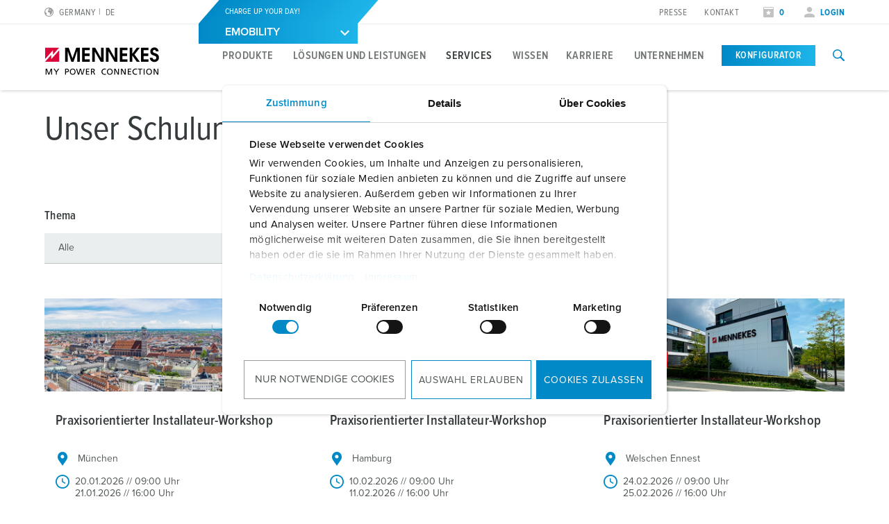

--- FILE ---
content_type: text/html; charset=utf-8
request_url: https://www.mennekes.de/emobility/services/schulungen/uebersicht/
body_size: 25578
content:
<!DOCTYPE html>
<html lang="de-DE">
<head>
    <meta charset="utf-8">

<!-- 
	This website is powered by TYPO3 - inspiring people to share!
	TYPO3 is a free open source Content Management Framework initially created by Kasper Skaarhoj and licensed under GNU/GPL.
	TYPO3 is copyright 1998-2026 of Kasper Skaarhoj. Extensions are copyright of their respective owners.
	Information and contribution at https://typo3.org/
-->

<link rel="icon" href="/_assets/7d3b75a84a9fe0323c66a1ea119d5d35/Icons/favicon-mennekes.ico" type="image/vnd.microsoft.icon">
<title>Seminare Elektromobilität &amp; Ladeinfrastruktur</title>
<meta name="generator" content="TYPO3 CMS">
<meta name="description" content="Lehrgänge für Elektrofachkräfte ✓ Grundlagen- und Expertenseminare ✓ anerkannt durch die E-Akademie des ZVEH ✓ ► Hier anmelden!">
<meta name="robots" content="noindex,follow">
<meta name="viewport" content="width=device-width, initial-scale=1">
<meta property="og:site_name" content="MENNEKES">
<meta property="og:description" content="Lehrgänge für Elektrofachkräfte ✓ Grundlagen- und Expertenseminare ✓ anerkannt durch die E-Akademie des ZVEH ✓ ► Hier anmelden!">
<meta property="og:title" content="Übersicht">
<meta name="twitter:card" content="summary">


<noscript><link rel="stylesheet" href="/typo3temp/assets/compressed/noscript-83af1167df7faaf2dce19d1e7d38b845.css?1767794442" media="all"></noscript>
<link rel="stylesheet" href="/typo3temp/assets/compressed/merged-b67027df6e01236c8eed72c0df042fc2-6147a6dd4341c4ca6a22a53316f7b7e1.css?1767794442" media="all">






<!-- Google Consent Mode -->
            <script data-cookieconsent="ignore">
              window.dataLayer = window.dataLayer || [];
              function gtag() {
                dataLayer.push(arguments)
              }
              gtag("consent", "default", {
                ad_personalization: "denied",
                ad_storage: "denied",
                ad_user_data: "denied",
                analytics_storage: "denied",
                functionality_storage: "denied",
                personalization_storage: "denied",
                security_storage: "granted",
                wait_for_update: 500
              });
              gtag("set", "ads_data_redaction", true);
              gtag("set", "url_passthrough", true);
            </script>

            <!-- End Google Consent Mode-->
             <!-- Google Tag Manager -->
            <script>(function(w,d,s,l,i){w[l]=w[l]||[];w[l].push({'gtm.start':
            new Date().getTime(),event:'gtm.js'});var f=d.getElementsByTagName(s)[0],
            j=d.createElement(s),dl=l!='dataLayer'?'&l='+l:'';j.async=true;j.src=
            'https://www.googletagmanager.com/gtm.js?id='+i+dl;f.parentNode.insertBefore(j,f);
            })(window,document,'script','dataLayer','GTM-TFDSQ52');</script>
            <!-- End Google Tag Manager -->            <script type='text/plain' data-cookieconsent='marketing'>
            piAId = '1021672';
            piCId = '19129';
            piHostname = 'mcae.mennekes.de';

            (function() {
                var s = document.createElement('script'); s.type = 'text/javascript';
                s.src = ('https:' == document.location.protocol ? 'https://' : 'http://') + piHostname + '/pd.js';
                var c = document.getElementsByTagName('script')[0]; c.parentNode.insertBefore(s, c);
            })();
            </script><script type="module" crossorigin src="/_assets/7d3b75a84a9fe0323c66a1ea119d5d35/build/assets/index-DHNQDL3-.js"></script>
<link rel="modulepreload" crossorigin href="/_assets/7d3b75a84a9fe0323c66a1ea119d5d35/build/assets/vendor-CKCEKATV.js">
<link rel="stylesheet" href="/_assets/7d3b75a84a9fe0323c66a1ea119d5d35/build/assets/index-ChK9i9oN.css">
    <script
        id="Cookiebot"
        src="https://consent.cookiebot.com/uc.js"
        data-cbid="62dd4b00-53e2-421c-bc5c-d196410ef8ac"
        data-blockingmode="auto"
        data-consentmode="2"
        data-default="necessary:true;preferences:false;statistics:false;marketing:false"
        type="text/javascript"
    ></script>
<script type="application/ld+json" id="ext-schema-jsonld">{"@context":"https://schema.org/","@graph":[{"@type":"WebPage"},{"@type":"Course","courseCode":"5260102M","description":"Von Theorie zu professioneller Installation von MENNEKES Ladesystemen in nur zwei Tagen\r\n\r\nDieser zweitägige Installateur-Workshop bietet den Teilnehmern eine umfassende Einführung in die Installation und Inbetriebnahme von MENNEKES Ladeinfrastruktur. Der Kurs ist darauf ausgelegt, Installateure mit den grundlegenden Kenntnissen und praktischen Fähigkeiten auszustatten, um erfolgreich MENNEKES Ladesysteme zu installieren und in Betrieb zu nehmen.","hasCourseInstance":{"@type":"CourseInstance","@id":"5260102M","endDate":"2026-01-21 16:00","instructor":{"@type":"Person","jobTitle":"Schulungsreferent eMobility","name":"Jürgen Hauke"},"location":{"@type":"Place","address":{"@type":"PostalAddress","addressCountry":"Germany","addressLocality":"Krailling","name":"MENNEKES Schulungscenter Alfons Brummer & Co. GmbH","postalCode":"82152"}},"startDate":"2026-01-20 09:00"},"name":"Praxisorientierter Installateur-Workshop","offers":{"@type":"Offer","price":"870.00","priceCurrency":"EUR"},"provider":{"@type":"Organization","name":"MENNEKES Elektrotechnik GmbH & Co. KG"}},{"@type":"Course","courseCode":"5260201HH","description":"Von Theorie zu professioneller Installation von MENNEKES Ladesystemen in nur zwei Tagen\r\n\r\nDieser zweitägige Installateur-Workshop bietet den Teilnehmern eine umfassende Einführung in die Installation und Inbetriebnahme von MENNEKES Ladeinfrastruktur. Der Kurs ist darauf ausgelegt, Installateure mit den grundlegenden Kenntnissen und praktischen Fähigkeiten auszustatten, um erfolgreich MENNEKES Ladesysteme zu installieren und in Betrieb zu nehmen.","hasCourseInstance":{"@type":"CourseInstance","@id":"5260201HH","endDate":"2026-02-11 16:00","instructor":{"@type":"Person","jobTitle":"Schulungsreferent eMobility","name":"Markus Nolte"},"location":{"@type":"Place","address":{"@type":"PostalAddress","addressCountry":"Germany","addressLocality":"Hamburg","name":"MENNEKES Schulungscenter Hans J. Möller","postalCode":"20537"}},"startDate":"2026-02-10 09:00"},"name":"Praxisorientierter Installateur-Workshop","offers":{"@type":"Offer","price":"870.00","priceCurrency":"EUR"},"provider":{"@type":"Organization","name":"MENNEKES Elektrotechnik GmbH & Co. KG"}},{"@type":"Course","courseCode":"5260202K","description":"Von Theorie zu professioneller Installation von MENNEKES Ladesystemen in nur zwei Tagen\r\n\r\nDieser zweitägige Installateur-Workshop bietet den Teilnehmern eine umfassende Einführung in die Installation und Inbetriebnahme von MENNEKES Ladeinfrastruktur. Der Kurs ist darauf ausgelegt, Installateure mit den grundlegenden Kenntnissen und praktischen Fähigkeiten auszustatten, um erfolgreich MENNEKES Ladesysteme zu installieren und in Betrieb zu nehmen.","name":"Praxisorientierter Installateur-Workshop","offers":{"@type":"Offer","price":"870.00","priceCurrency":"EUR"},"provider":{"@type":"Organization","name":"MENNEKES Elektrotechnik GmbH & Co. KG"}},{"@type":"Course","description":"Von Theorie zu praktischen Messungen an eichrechtskonformen MENNEKES Ladesystemen\r\n\r\nDieses praxisbezogene Seminar richtet sich an alle, die eichrechtskonforme Ladestationen prüfen und instandsetzen. Sie lernen die Eichvorraussetzungen an MENNEKES Ladesystemen kennen und wie sie in der Praxis mit Messgeräten umgesetzt werden können.","name":"Zertifizierter Instandsetzer","offers":{"@type":"Offer","price":"470.00","priceCurrency":"EUR"},"provider":{"@type":"Organization","name":"MENNEKES Elektrotechnik GmbH & Co. KG"}},{"@type":"Course","courseCode":"5260302K","description":"Von Theorie zu professioneller Installation von MENNEKES Ladesystemen in nur zwei Tagen\r\n\r\nDieser zweitägige Installateur-Workshop bietet den Teilnehmern eine umfassende Einführung in die Installation und Inbetriebnahme von MENNEKES Ladeinfrastruktur. Der Kurs ist darauf ausgelegt, Installateure mit den grundlegenden Kenntnissen und praktischen Fähigkeiten auszustatten, um erfolgreich MENNEKES Ladesysteme zu installieren und in Betrieb zu nehmen.","name":"Praxisorientierter Installateur-Workshop","offers":{"@type":"Offer","price":"870.00","priceCurrency":"EUR"},"provider":{"@type":"Organization","name":"MENNEKES Elektrotechnik GmbH & Co. KG"}},{"@type":"Course","courseCode":"5260301M","description":"Von Theorie zu professioneller Installation von MENNEKES Ladesystemen in nur zwei Tagen\r\n\r\nDieser zweitägige Installateur-Workshop bietet den Teilnehmern eine umfassende Einführung in die Installation und Inbetriebnahme von MENNEKES Ladeinfrastruktur. Der Kurs ist darauf ausgelegt, Installateure mit den grundlegenden Kenntnissen und praktischen Fähigkeiten auszustatten, um erfolgreich MENNEKES Ladesysteme zu installieren und in Betrieb zu nehmen.","hasCourseInstance":{"@type":"CourseInstance","@id":"5260301M","endDate":"2026-03-18 16:00","instructor":{"@type":"Person","jobTitle":"Schulungsreferent eMobility","name":"Jürgen Hauke"},"location":{"@type":"Place","address":{"@type":"PostalAddress","addressCountry":"Germany","addressLocality":"Krailling","name":"MENNEKES Schulungscenter Alfons Brummer & Co. GmbH","postalCode":"82152"}},"startDate":"2026-03-17 09:00"},"name":"Praxisorientierter Installateur-Workshop","offers":{"@type":"Offer","price":"870.00","priceCurrency":"EUR"},"provider":{"@type":"Organization","name":"MENNEKES Elektrotechnik GmbH & Co. KG"}},{"@type":"Course","courseCode":"2260301S","description":"In diesem MENNEKES-Seminar werden Elektrofachkräfte im Umgang mit MENNEKES-HOME-Produkten geschult.","hasCourseInstance":{"@type":"CourseInstance","@id":"2260301S","endDate":"2026-03-24 15:45","instructor":{"@type":"Person"},"location":{"@type":"Place","address":{"@type":"PostalAddress","addressCountry":"Germany","addressLocality":"Stuttgart","name":"Elektro Technologie Zentrum (etz)","postalCode":"70376"}},"startDate":"2026-03-24 08:30"},"name":"Fachexperte für Home-Produkte der MENNEKES Ladeinfrastruktur","offers":{"@type":"Offer","price":"327.00","priceCurrency":"EUR"},"provider":{"@type":"Organization","name":"MENNEKES Elektrotechnik GmbH & Co. KG"}},{"@type":"Course","description":"Von Theorie zu praktischen Messungen an eichrechtskonformen MENNEKES Ladesystemen\r\n\r\nDieses praxisbezogene Seminar richtet sich an alle, die eichrechtskonforme Ladestationen prüfen und instandsetzen. Sie lernen die Eichvorraussetzungen an MENNEKES Ladesystemen kennen und wie sie in der Praxis mit Messgeräten umgesetzt werden können.","name":"Zertifizierter Instandsetzer","offers":{"@type":"Offer","price":"470.00","priceCurrency":"EUR"},"provider":{"@type":"Organization","name":"MENNEKES Elektrotechnik GmbH & Co. KG"}},{"@type":"Course","courseCode":"5260303B","description":"Von Theorie zu professioneller Installation von MENNEKES Ladesystemen in nur zwei Tagen\r\n\r\nDieser zweitägige Installateur-Workshop bietet den Teilnehmern eine umfassende Einführung in die Installation und Inbetriebnahme von MENNEKES Ladeinfrastruktur. Der Kurs ist darauf ausgelegt, Installateure mit den grundlegenden Kenntnissen und praktischen Fähigkeiten auszustatten, um erfolgreich MENNEKES Ladesysteme zu installieren und in Betrieb zu nehmen.","hasCourseInstance":{"@type":"CourseInstance","@id":"5260303B","endDate":"2026-04-01 16:00","instructor":{"@type":"Person","jobTitle":"Schulungsreferent eMobility","name":"Daniel Koop"},"location":{"@type":"Place","address":{"@type":"PostalAddress","addressCountry":"Germany","addressLocality":"Berlin","name":"EUREF-Campus MENNEKES Elektrotechnik GmbH & Co. KG","postalCode":"10829"}},"startDate":"2026-03-31 09:00"},"name":"Praxisorientierter Installateur-Workshop","offers":{"@type":"Offer","price":"870.00","priceCurrency":"EUR"},"provider":{"@type":"Organization","name":"MENNEKES Elektrotechnik GmbH & Co. KG"}},{"@type":"Course","courseCode":"5260401EHK","description":"Von Theorie zu professioneller Installation von MENNEKES Ladesystemen in nur zwei Tagen\r\n\r\nDieser zweitägige Installateur-Workshop bietet den Teilnehmern eine umfassende Einführung in die Installation und Inbetriebnahme von MENNEKES Ladeinfrastruktur. Der Kurs ist darauf ausgelegt, Installateure mit den grundlegenden Kenntnissen und praktischen Fähigkeiten auszustatten, um erfolgreich MENNEKES Ladesysteme zu installieren und in Betrieb zu nehmen.","hasCourseInstance":{"@type":"CourseInstance","@id":"5260401EHK","endDate":"2026-04-22 16:00","instructor":{"@type":"Person","jobTitle":"Schulungsreferent eMobility","name":"Daniel Koop"},"location":{"@type":"Place","address":{"@type":"PostalAddress","addressCountry":"Germany","addressLocality":"Ehrenkirchen","name":"Fred Abel GmbH","postalCode":"79238"}},"startDate":"2026-04-21 09:00"},"name":"Praxisorientierter Installateur-Workshop","offers":{"@type":"Offer","price":"870.00","priceCurrency":"EUR"},"provider":{"@type":"Organization","name":"MENNEKES Elektrotechnik GmbH & Co. KG"}},{"@type":"Course","courseCode":"5260402K","description":"Von Theorie zu professioneller Installation von MENNEKES Ladesystemen in nur zwei Tagen\r\n\r\nDieser zweitägige Installateur-Workshop bietet den Teilnehmern eine umfassende Einführung in die Installation und Inbetriebnahme von MENNEKES Ladeinfrastruktur. Der Kurs ist darauf ausgelegt, Installateure mit den grundlegenden Kenntnissen und praktischen Fähigkeiten auszustatten, um erfolgreich MENNEKES Ladesysteme zu installieren und in Betrieb zu nehmen.","name":"Praxisorientierter Installateur-Workshop","offers":{"@type":"Offer","price":"870.00","priceCurrency":"EUR"},"provider":{"@type":"Organization","name":"MENNEKES Elektrotechnik GmbH & Co. KG"}},{"@type":"Course","description":"Von Theorie zu praktischen Messungen an eichrechtskonformen MENNEKES Ladesystemen\r\n\r\nDieses praxisbezogene Seminar richtet sich an alle, die eichrechtskonforme Ladestationen prüfen und instandsetzen. Sie lernen die Eichvorraussetzungen an MENNEKES Ladesystemen kennen und wie sie in der Praxis mit Messgeräten umgesetzt werden können.","name":"Zertifizierter Instandsetzer","offers":{"@type":"Offer","price":"470.00","priceCurrency":"EUR"},"provider":{"@type":"Organization","name":"MENNEKES Elektrotechnik GmbH & Co. KG"}},{"@type":"Organization","address":{"@type":"PostalAddress","addressCountry":"DE","addressLocality":"Kirchhundem","postalCode":"57399","streetAddress":"Aloys-Mennekes-Straße 1"},"contactPoint":{"@type":"ContactPoint","contactType":"customer support","email":"info@MENNEKES.de","telephone":"[+49-2723-41-1]"},"founder":{"@type":"Person","name":"Aloys Mennekes"},"foundingDate":"1935","legalName":"MENNEKES Elektrotechnik GmbH & Co. KG","logo":"https://www.mennekes.de/_assets/7d3b75a84a9fe0323c66a1ea119d5d35/Images/logo-claim.svg","name":"MENNEKES","sameAs":["https://www.youtube.com/user/MENNEKESworldwide","https://www.facebook.com/MENNEKES.eMobility.Deutschland","https://www.instagram.com/emobility_by_mennekes_de/","https://www.linkedin.com/company/emobility-by-mennekes-de/","https://www.xing.com/pages/mennekes"],"url":"https://www.mennekes.de/emobility/services/schulungen/uebersicht/"},{"@type":"WebSite","alternateName":"MENNEKES","description":"Lehrgänge für Elektrofachkräfte ✓ Grundlagen- und Expertenseminare ✓ anerkannt durch die E-Akademie des ZVEH ✓ ► Hier anmelden!","name":"MENNEKES Elektrotechnik GmbH & Co. KG","url":"https://www.mennekes.de/emobility/services/schulungen/uebersicht/"}]}</script>
<!-- This site is optimized with the Yoast SEO for TYPO3 plugin - https://yoast.com/typo3-extensions-seo/ -->
</head>
<body id="p61219" class="" data-bookmarks-endpoint="/mennekes.bookmarks" data-theme="emobility">






    
    <script type="text/javascript" async>
        /**
         * create cookie
         *
         * @param {string} name -
         * @param {string | number} value - value of cookie
         * @param {number} days - expire date in days
         * @param {string} path - cookiepath
         *
         * @return {void}
         */
        function createCookie(name, value, days, path = '/') {
            let expires = '';
            if (days) {
                const date = new Date();
                date.setTime(date.getTime() + (days * 24 * 60 * 60 * 1000));
                expires = `; expires= ${date.toGMTString()}`;
            }
            document.cookie = `${name} = ${value} ${expires}; path=${path}`;
        }

        /**
         * read cookie
         *
         * @param {string} cookieName - cookie name
         *
         * @return {string | null} cookie value - based on the given cookie you will get the value back
         */
        function readCookie(cookieName) {
            const name = `${cookieName}=`;
            const cookies = document.cookie.split(';');
            for (let i = 0; i < cookies.length; i += 1) {
                let cookie = cookies[i];
                while (cookie.charAt(0) === ' ') cookie = cookie.substring(1);
                if (cookie.indexOf(name) === 0) {
                    return cookie.substring(name.length, cookie.length);
                }
            }
            return null;
        }

        /**
         * Check for Cookie
         *
         * @param {string} name - cookie name
         * @return {void}
         */
        function checkCookie(name) {
            const cookie = readCookie(name);
            if (cookie !== '' && cookie !== null) {
                return true;
            }
            return false;
        }

        /**
         * check for data-rootpage or neutral-page attribute in <body>-tag
         *
         * @return {void}
         *
         */
        function setDefaultBu() {
            createCookie('bu', 'industry', 365);
            document.body.setAttribute('data-theme', 'industry');
        }

        /**
         * check for data-rootpage or neutral-page attribute in <body>-tag
         *
         * @return {void}
         *
         */
        function checkAttributePage() {
            const cookieBu = checkCookie('bu');
            const theme = document.body.getAttribute('data-theme');

            if(document.body.hasAttribute('data-rootpage')) {
                if(cookieBu) {
                    setDefaultBu()
                } else {
                    return;
                }
            } else if (document.body.hasAttribute('neutral-page')) {
                if(cookieBu) {
                    const buTheme = readCookie('bu');
                    document.body.setAttribute('data-theme', buTheme);
                } else {
                    setDefaultBu()
                }
            } else if (!document.body.hasAttribute('data-theme'))  {
                return;
            } else {
                createCookie('bu', theme, 365);
            }
        }
        checkAttributePage();
    </script>


<!-- lib.hasMultipleBus: 1 -->
<!-- lib.hasNoBus: 0 -->
<!-- lib.businessUnitsList: emobility -->
<!-- lib.currentActiveBu: emobility -->
<!-- lib.isNeutralPage: 0 -->

    
<dialog class="popup" data-timeout="40000" aria-label="Newsletter-Anmeldung">
    <div class="popup__wrapper">
        <a class="popup__close-btn">
            <i class="icon-class icon-close"></i>
        </a>
        <div class="popup__inner-flex">
            <div class="popup__image">
                
                    <img alt="Eine Collage bestehend aus einem iPhone und MacBook, die die Website der mennekes.de anzeigen" title="Newsletter" src="/fileadmin/MEN-Deutschland/Bildelemente_HOME/nl_pop_up.png" width="285" height="296" />
                
            </div>
            <div class="popup__content">
                <h3>Immer auf dem Laufenden bleiben!</h3>
                <p>Mit unserem Newsletter erhalten Sie alle zwei Monate Neuigkeiten zu unseren Steckvorrichtungen und eMobility-Ladelösungen&nbsp;sowie Infos zu Terminen und News aus der MENNEKES Gruppe. Jetzt anmelden:</p>
                <a href="/unternehmen/newsletter/" target="_blank" class="btn is-primary">
                    <span class="btn-text">Newsletter abonnieren</span>
                </a>
            </div>
        </div>
    </div>
</dialog>




<!--googleoff: index-->
<!--googleoff: snippet-->

    
            

    
    
    <nav class="language-selector" id="language-selector" active-country="DE" active-language="" role="navigation"  aria-label="Sprachauswahl">
        <div class="container">
            <div class="row">
                <div class="large-12 columns">
                    <span class="headline__design h3">Choose your country</span>
                </div>
            </div>

            <div class="row">
                <div class="large-12 columns">
                    <div class="tabs">
                        <ul class="tab__nav">
                            <li class="tab__nav__item" data-theme="industry">
                                <a class="tab__nav__item__link" id="industry">
                                    Industry
                                </a>
                            </li>
                            <li class="tab__nav__item" data-theme="emobility">
                                <a class="tab__nav__item__link" id="emobility">
                                    Emobility
                                </a>
                            </li>
                            <li class="tab__nav__item" data-theme="automotive">
                                <a class="tab__nav__item__link" id="automotive">
                                    Automotive
                                </a>
                            </li>
                        </ul>

                        <div class="tab__content">
                            <div class="tab__content__item" js-handle="industry" data-theme="industry">
                                <ul class="tab__content__item__list">
                                    
    
    
    
    
            
            <li>
                
                        <a href="https://www.mennekes.at/industry/">Austria</a>
                    
                
                
            </li>
        


    
    
    
    
            
            <li>
                
                        <a href="https://www.mennekes.be/industry/">Belgium</a>
                    
                
                
                    
                        <span>| </span>
                        <a href="https://www.mennekes.be/industry/" class="child">nl</a>
                    
                        <span>| </span>
                        <a href="https://www.mennekes.be/fr/industry/" class="child">fr</a>
                    
                
            </li>
        


    
    
    <li>
        <a href="https://www.mennekes.com/" target="_blank">Canada</a>
    </li>


    
    
    <li>
        <a href="https://www.mennekes.cn/" target="_blank">China</a>
    </li>


    
    
    
    
            
            <li>
                
                        <a href="https://www.mennekes.dk/">Denmark</a>
                    
                
                
            </li>
        


    
    
    
    
            
            <li>
                
                        <a href="https://www.mennekes.fi/">Finland</a>
                    
                
                
            </li>
        


    
    
    
    
            
            <li>
                
                        <a href="https://www.mennekes.fr/industry/">France</a>
                    
                
                
            </li>
        


    
    
    
    
            
            <li>
                
                        <a href="https://www.mennekes.de/industry/" current-language>Germany</a>
                    
                
                
            </li>
        


    
    
    
    
            
            <li>
                
                        <a href="https://www.mennekes.co.uk/">Great Britain</a>
                    
                
                
            </li>
        


    
    
    
    
            
            <li>
                
                        <a href="https://www.mennekes.in/">India</a>
                    
                
                
            </li>
        


    
    
    
    
            
            <li>
                
                        <a href="https://www.mennekes.it/industry/">Italy</a>
                    
                
                
            </li>
        


    
    
    <li>
        <a href="https://www.mennekes.com/" target="_blank">Mexico</a>
    </li>


    
    
    
    
            
            <li>
                
                        <a href="https://www.mennekes.nl/industry/">Netherlands</a>
                    
                
                
            </li>
        


    
    
    
    
            
            <li>
                
                        <a href="https://www.mennekes.no/">Norway</a>
                    
                
                
            </li>
        


    
    
    
    
            
            <li>
                
                        <a href="https://www.mennekes.pt/">Portugal</a>
                    
                
                
            </li>
        


    
    
    
    
    
            
            <li>
                
                        <a href="https://www.mennekes.es/">Spain</a>
                    
                
                
            </li>
        


    
    
    
    
            
            <li>
                
                        <a href="https://www.mennekes.se/">Sweden</a>
                    
                
                
            </li>
        


    
    
    
    
            
            <li>
                
                        <a href="https://www.mennekes.ch/industry/">Switzerland</a>
                    
                
                
                    
                        <span>| </span>
                        <a href="https://www.mennekes.ch/industry/" class="child">de</a>
                    
                        <span>| </span>
                        <a href="https://www.mennekes.ch/fr/industry/" class="child">fr</a>
                    
                        <span>| </span>
                        <a href="https://www.mennekes.ch/it/industry/" class="child">it</a>
                    
                
            </li>
        


    
    
    <li>
        <a href="https://www.mennekes.com/" target="_blank">USA</a>
    </li>




                                </ul>
                            </div>
                            <div class="tab__content__item" js-handle="emobility" data-theme="emobility">
                                <ul class="tab__content__item__list">
                                    
    
    
    
    
            
            <li>
                
                        <a href="https://www.mennekes.be/emobility">Belgium</a>
                    
                
                
                    
                        <span>| </span>
                        <a href="https://www.mennekes.be/emobility" class="child">nl</a>
                    
                        <span>| </span>
                        <a href="https://www.mennekes.be/fr/emobility" class="child">fr</a>
                    
                
            </li>
        


    
    
    
    
            
            <li>
                
                        <a href="https://www.mennekes.fr/emobility">France</a>
                    
                
                
            </li>
        


    
    
    
    
            
            <li>
                
                        <a href="https://www.mennekes.de/emobility" current-language>Germany</a>
                    
                
                
            </li>
        


    
    
    
    
            
            <li>
                
                        <a href="https://www.mennekes.it/emobility">Italy</a>
                    
                
                
            </li>
        


    
    
    
    
            
            <li>
                
                        <a href="https://www.mennekes.nl/emobility">Netherlands</a>
                    
                
                
            </li>
        


    
    
    
    
            
            <li>
                
                        <a href="https://www.mennekes.at/emobility">Austria</a>
                    
                
                
            </li>
        


    
    
    
    
            
            <li>
                
                        <a href="https://www.mennekes.ch/emobility">Switzerland</a>
                    
                
                
                    
                        <span>| </span>
                        <a href="https://www.mennekes.ch/emobility/" class="child">de</a>
                    
                        <span>| </span>
                        <a href="https://www.mennekes.ch/fr/emobility/" class="child">fr</a>
                    
                        <span>| </span>
                        <a href="https://www.mennekes.ch/it/emobility/" class="child">it</a>
                    
                
            </li>
        




                                </ul>
                            </div>
                            <div class="tab__content__item" js-handle="automotive" data-theme="automotive">
                                <ul class="tab__content__item__list">
                                    
    
    
    
    
            
            <li>
                
                        <a href="https://www.mennekes.de/automotive" current-language>Germany</a>
                    
                
                
            </li>
        


    
    
    
    
            
            <li>
                
                        <a href="https://www.mennekes.ro/">Romania</a>
                    
                
                
                    
                        <span>| </span>
                        <a href="https://www.mennekes.ro/en/" class="child">en</a>
                    
                        <span>| </span>
                        <a href="https://www.mennekes.ro/ro/" class="child">ro</a>
                    
                
            </li>
        




                                </ul>
                            </div>
                        </div>
                    </div>
                </div>
            </div>

            <div class="row">
                <div class="large-12 columns">
                    <a class="language-selector__global-link"
                       href="https://www.mennekes.org/">Global MENNEKES.org (English)
                        <i class="icon-class icon-arrow-right"></i>
                    </a>
                </div>
            </div>
        </div>
    </nav>


        

<div class="website-container">
    
    

    
            

<header class="main-header">
    
        <div class="main-header--meta nav-show--desktop">
            <div class="container">
                <div class="row">
                    <div class="small-2 columns">
                        
                            
    <div class="language-selector__toggle">
        <a href="#" data-toggle="language-selector" aria-label="Sprache oder Region wechseln">
            <i class="icon-class icon-world"></i>
            <span>Germany</span>
            <span class="lang-short">de</span>
        </a>
    </div>


                        
                    </div>

                    
                    <div class="small-3 columns">
                        
                            
    <div class="bu-dropdown">
        <div class="bu-dropdown__content">
            <p data-bu-item="industry">POWER YOUR BUSINESS!</p>
            <p data-bu-item="emobility">CHARGE UP YOUR DAY!</p>
            <p data-bu-item="automotive">ELECTRIFY YOUR MOBILITY</p>
        </div>
        <div class="bu-dropdown__accordion accordion">
            <div class="accordion__section">
                <a data-accordion-trigger class="accordion__section__trigger" href="#1" js-handle="1" data-theme="1">
                    <div class="accordion__section__title">
                        <span data-bu-item="industry">INDUSTRY</span>
                        <span data-bu-item="emobility">EMOBILITY</span>
                        <span data-bu-item="automotive">AUTOMOTIVE</span>
                    </div>
                    <i class="icon-class icon-arrow-down" data-icon-open="icon-arrow-down" data-icon-close="icon-arrow-up"></i>
                </a>
                <div class="accordion__section__content is--hidden" id="1" data-theme="1">
                    <div class="bu-dropdown__items">
                        
                        
                            <a href="/industry/" data-bu-item="industry">INDUSTRY</a>
                        
                        
                            <a href="/emobility/" data-bu-item="emobility">EMOBILITY</a>
                        
                        
                            <a href="/automotive/" data-bu-item="automotive">AUTOMOTIVE</a>
                        
                    </div>
                </div>
            </div>
        </div>
    </div>

                        
                    </div>

                    <div class="small-7 columns flex-align-right">
                        
                            <ul class="meta-navigation"><li><a href="/unternehmen/pressebereich/ansprechpartner-und-informationen/" title="Presse">Presse</a></li><li><a href="/kontakt/" title="Kontakt">Kontakt</a></li></ul>
                        

                        
                            <ul class="meta-navigation-profile">

                            
                                <li>
                                    <a aria-label="Merkliste öffnen" class="colored" href="/merkliste/">
                                        <i class="icon-class icon-star"></i>
                                        
                                                <span data-watchlist-counter data-watchlist-default-name="Meine Liste">0</span>
                                            
                                    </a>
                                </li>
                            

                            
                                <li>
                                    <a href="#" class="colored" data-accounttoggle="">
                                        <i class="icon-class icon-user"></i>

                                        
                                                <span>
                                                Login
                                                </span>
                                            

                                    </a>
                                </li>
                            
                        </ul>
                        
                    </div>
                </div>
            </div>
        </div>
    

    <div class="main-header--inner">
        <div class="container">
            <div class="row">

                <div class="small-10 xlarge-2 columns ">
                    <a href="/emobility/"><img class="logo" src="/_assets/7d3b75a84a9fe0323c66a1ea119d5d35/Images/logo.svg?1767782453" alt="MENNEKES" /><img class="logo-claim" src="/_assets/7d3b75a84a9fe0323c66a1ea119d5d35/Images/logo-claim.svg?1767782453" alt="MENNEKES" /></a>
                </div>

                <div class="xlarge-10 columns nav-show--desktop">
                    
                            

<div class="main-navigation ">
    
            
                <nav class="main-navigation-item" id="nav-industry">
                    <ul class="main-navigation__level-1">
                        
                            
    <li>
        

        
                <a href="#" title="Produkte" class=" ">
                    Produkte
                </a>
            

        
            
    <div class="main-navigation__sub-container">
        <div class="main-navigation__inner-container container">
            <div class="container">
                <div class="row">
                    <div class="small-12 columns">
                        <a class="icon-class icon-close" arial-label="Navigation schließen" data-close-main-navigation></a>
                    </div>
                </div>
                <div class="row">
                    <div class="small-4 columns">
                        
                        

                        
                        
    
        
                
                
            
    
        
                
                
            
    
        
                
                
                    
    <ul class="main-navigation__level-2">
        <li>
            Highlights
            
            
            
                <ul class="main-navigation__level-3">
                    
                        <li>
                            <a href="/industry/produkte/highlights/wandsteckdose-duo/" title="Wandsteckdose DUOi">
                                Wandsteckdose DUOi
                            </a>
                            
                        </li>
                    
                        <li>
                            <a href="/industry/produkte/highlights/eichrechtskonforme-messeinrichtungen/" title="Eichrechtskonforme Messeinrichtungen">
                                Eichrechtskonforme Messeinrichtungen
                            </a>
                            
                        </li>
                    
                        <li>
                            <a href="/industry/produkte/highlights/powertop-xtra/" title="PowerTOP® Xtra">
                                PowerTOP® Xtra
                            </a>
                            
                        </li>
                    
                        <li>
                            <a href="/industry/produkte/steckvorrichtungen-mit-schutztuelle/" title="Steckvorrichtungen mit Schutztülle">
                                Steckvorrichtungen mit Schutztülle
                            </a>
                            
                        </li>
                    
                        <li>
                            <a href="/industry/produkte/highlights/mobiler-personenschutz/" title="PRCD - Mobiler Personenschutz">
                                PRCD - Mobiler Personenschutz
                            </a>
                            
                        </li>
                    
                        <li>
                            <a href="/industry/produkte/highlights/steckdosenkombinationen/" title="Steckdosenkombinationen">
                                Steckdosenkombinationen
                            </a>
                            
                        </li>
                    
                        <li>
                            <a href="/industry/produkte/highlights/x-contact/" title="X-CONTACT®">
                                X-CONTACT®
                            </a>
                            
                        </li>
                    
                </ul>
            
        </li>
    </ul>

                
            
    

                    </div>

                    <div class="small-4 columns">
                        
                        
                        
                        
    
        
                
                
                    
    <ul class="main-navigation__level-2">
        <li>
            Produktspezifisch
            
            
            
                <ul class="main-navigation__level-3">
                    
                        <li>
                            <a href="/industry/produkte/produktspezifisch/steckdosen/" title="Steckdosen">
                                Steckdosen
                            </a>
                            
                                <ul class="main-navigation__level-4">
                                    
                                        <li>
                                            <a href="/industry/produkte/produktspezifisch/steckdosen/wandsteckdosen/" title="Wandsteckdosen">
                                                Wandsteckdosen
                                            </a>
                                        </li>
                                    
                                        <li>
                                            <a href="/industry/produkte/produktspezifisch/steckdosen/doppelsteckdosen/" title="Doppelsteckdosen">
                                                Doppelsteckdosen
                                            </a>
                                        </li>
                                    
                                        <li>
                                            <a href="/industry/produkte/produktspezifisch/steckdosen/wandsteckdosen-abgesichert-abschaltbar-verriegelt/" title="Wandsteckdosen abgesichert, abschaltbar-verriegelt">
                                                Wandsteckdosen abgesichert, abschaltbar-verriegelt
                                            </a>
                                        </li>
                                    
                                        <li>
                                            <a href="/industry/produkte/produktspezifisch/steckdosen/anbausteckdosen/" title="Anbausteckdosen">
                                                Anbausteckdosen
                                            </a>
                                        </li>
                                    
                                        <li>
                                            <a href="/industry/produkte/produktspezifisch/steckdosen/anbausteckdosen-abschaltbar-verriegelt/" title="Anbausteckdosen abschaltbar-verriegelt">
                                                Anbausteckdosen abschaltbar-verriegelt
                                            </a>
                                        </li>
                                    
                                        <li>
                                            <a href="/industry/produkte/produktspezifisch/steckdosen/cepex-steckdosen/" title="Cepex-Steckdosen">
                                                Cepex-Steckdosen
                                            </a>
                                        </li>
                                    
                                </ul>
                            
                        </li>
                    
                        <li>
                            <a href="/industry/produkte/produktspezifisch/stecker/" title="Stecker">
                                Stecker
                            </a>
                            
                                <ul class="main-navigation__level-4">
                                    
                                        <li>
                                            <a href="/industry/produkte/produktspezifisch/stecker/standardstecker/" title="Standardstecker">
                                                Standardstecker
                                            </a>
                                        </li>
                                    
                                        <li>
                                            <a href="/industry/produkte/produktspezifisch/stecker/geraetestecker/" title="Gerätestecker">
                                                Gerätestecker
                                            </a>
                                        </li>
                                    
                                        <li>
                                            <a href="/industry/produkte/produktspezifisch/stecker/phasenwender/" title="Phasenwender">
                                                Phasenwender
                                            </a>
                                        </li>
                                    
                                        <li>
                                            <a href="/industry/produkte/produktspezifisch/stecker/phasenwender-als-geraetestecker/" title="Phasenwender als Gerätestecker">
                                                Phasenwender als Gerätestecker
                                            </a>
                                        </li>
                                    
                                        <li>
                                            <a href="/industry/produkte/produktspezifisch/stecker/pruefstecker/" title="Prüfstecker">
                                                Prüfstecker
                                            </a>
                                        </li>
                                    
                                </ul>
                            
                        </li>
                    
                        <li>
                            <a href="/industry/produkte/produktspezifisch/kupplungen/" title="Kupplungen">
                                Kupplungen
                            </a>
                            
                        </li>
                    
                        <li>
                            <a href="/industry/produkte/produktspezifisch/kombinationen/" title="Kombinationen">
                                Kombinationen
                            </a>
                            
                                <ul class="main-navigation__level-4">
                                    
                                        <li>
                                            <a href="/industry/produkte/produktspezifisch/kombinationen/wand-und-aufputzmontage/" title="Wand- und Aufputzmontage">
                                                Wand- und Aufputzmontage
                                            </a>
                                        </li>
                                    
                                        <li>
                                            <a href="/industry/produkte/produktspezifisch/kombinationen/unterputzmontage/" title="Unterputzmontage">
                                                Unterputzmontage
                                            </a>
                                        </li>
                                    
                                        <li>
                                            <a href="/industry/produkte/produktspezifisch/kombinationen/freistehend/" title="Freistehend">
                                                Freistehend
                                            </a>
                                        </li>
                                    
                                        <li>
                                            <a href="/industry/produkte/produktspezifisch/kombinationen/abhaengbar/" title="Abhängbar">
                                                Abhängbar
                                            </a>
                                        </li>
                                    
                                        <li>
                                            <a href="/industry/produkte/produktspezifisch/kombinationen/mobil/" title="Mobil">
                                                Mobil
                                            </a>
                                        </li>
                                    
                                        <li>
                                            <a href="/industry/produkte/produktspezifisch/kombinationen/steckdosenleisten/" title="Steckdosenleisten">
                                                Steckdosenleisten
                                            </a>
                                        </li>
                                    
                                </ul>
                            
                        </li>
                    
                        <li>
                            <a href="/industry/produkte/produktspezifisch/steckvorrichtungen-internationaler-standards/" title="Steckvorrichtungen internationaler Standards">
                                Steckvorrichtungen internationaler Standards
                            </a>
                            
                                <ul class="main-navigation__level-4">
                                    
                                        <li>
                                            <a href="/industry/produkte/produktspezifisch/steckvorrichtungen-internationaler-standards/schukor/" title="SCHUKO®">
                                                SCHUKO®
                                            </a>
                                        </li>
                                    
                                        <li>
                                            <a href="/industry/produkte/produktspezifisch/steckvorrichtungen-internationaler-standards/internationale-standards/" title="Internationale Standards">
                                                Internationale Standards
                                            </a>
                                        </li>
                                    
                                </ul>
                            
                        </li>
                    
                        <li>
                            <a href="/industry/produkte/produktspezifisch/daten-netzwerktechnik/" title="Daten- / Netzwerktechnik">
                                Daten- / Netzwerktechnik
                            </a>
                            
                                <ul class="main-navigation__level-4">
                                    
                                        <li>
                                            <a href="/industry/produkte/produktspezifisch/daten-netzwerktechnik/cepex-datensteckdosen/" title="Cepex-Datensteckdosen">
                                                Cepex-Datensteckdosen
                                            </a>
                                        </li>
                                    
                                        <li>
                                            <a href="/industry/produkte/produktspezifisch/daten-netzwerktechnik/steckdosenkombinationen/" title="Steckdosenkombinationen">
                                                Steckdosenkombinationen
                                            </a>
                                        </li>
                                    
                                        <li>
                                            <a href="/industry/produkte/produktspezifisch/daten-netzwerktechnik/medienverteiler/" title="Medienverteiler">
                                                Medienverteiler
                                            </a>
                                        </li>
                                    
                                </ul>
                            
                        </li>
                    
                        <li>
                            <a href="/industry/produkte/produktspezifisch/produkte-mit-erweiterten-ausfuehrungen-und-ergaenzungsprodukte/" title="Produkte mit erweiterten Ausführungen und Ergänzungsprodukte">
                                Produkte mit erweiterten Ausführungen und Ergänzungsprodukte
                            </a>
                            
                                <ul class="main-navigation__level-4">
                                    
                                        <li>
                                            <a href="/industry/produkte/produktspezifisch/produkte-mit-erweiterten-ausfuehrungen-und-ergaenzungsprodukte/7-polig/" title="7-polig">
                                                7-polig
                                            </a>
                                        </li>
                                    
                                        <li>
                                            <a href="/industry/produkte/produktspezifisch/produkte-mit-erweiterten-ausfuehrungen-und-ergaenzungsprodukte/600-v-690-v/" title="600 V - 690 V">
                                                600 V - 690 V
                                            </a>
                                        </li>
                                    
                                        <li>
                                            <a href="/industry/produkte/produktspezifisch/produkte-mit-erweiterten-ausfuehrungen-und-ergaenzungsprodukte/sonderuhrzeitstellung-1-h/" title="Sonderuhrzeitstellung 1 h">
                                                Sonderuhrzeitstellung 1 h
                                            </a>
                                        </li>
                                    
                                        <li>
                                            <a href="/industry/produkte/produktspezifisch/produkte-mit-erweiterten-ausfuehrungen-und-ergaenzungsprodukte/kleinspannungen/" title="Kleinspannungen">
                                                Kleinspannungen
                                            </a>
                                        </li>
                                    
                                        <li>
                                            <a href="/industry/produkte/produktspezifisch/produkte-mit-erweiterten-ausfuehrungen-und-ergaenzungsprodukte/nach-trenntransformator-12-h/" title="Nach Trenntransformator, 12 h">
                                                Nach Trenntransformator, 12 h
                                            </a>
                                        </li>
                                    
                                        <li>
                                            <a href="/industry/produkte/produktspezifisch/produkte-mit-erweiterten-ausfuehrungen-und-ergaenzungsprodukte/gleichstrom/" title="Gleichstrom">
                                                Gleichstrom
                                            </a>
                                        </li>
                                    
                                        <li>
                                            <a href="/industry/produkte/produktspezifisch/produkte-mit-erweiterten-ausfuehrungen-und-ergaenzungsprodukte/160-a-600-a/" title="160 A - 600 A">
                                                160 A - 600 A
                                            </a>
                                        </li>
                                    
                                        <li>
                                            <a href="/industry/produkte/produktspezifisch/produkte-mit-erweiterten-ausfuehrungen-und-ergaenzungsprodukte/lasttrennschalter/" title="Lasttrennschalter">
                                                Lasttrennschalter
                                            </a>
                                        </li>
                                    
                                </ul>
                            
                        </li>
                    
                        <li>
                            <a href="/industry/produkte/produktspezifisch/zubehoer/" title="Zubehör">
                                Zubehör
                            </a>
                            
                                <ul class="main-navigation__level-4">
                                    
                                        <li>
                                            <a href="/industry/produkte/produktspezifisch/zubehoer/leergehaeuse-aus-metall/" title="Leergehäuse aus Metall">
                                                Leergehäuse aus Metall
                                            </a>
                                        </li>
                                    
                                        <li>
                                            <a href="/industry/produkte/produktspezifisch/zubehoer/scharnierfenster/" title="Scharnierfenster">
                                                Scharnierfenster
                                            </a>
                                        </li>
                                    
                                        <li>
                                            <a href="/industry/produkte/produktspezifisch/zubehoer/zubehoer-kombinationen/" title="Zubehör Kombinationen">
                                                Zubehör Kombinationen
                                            </a>
                                        </li>
                                    
                                        <li>
                                            <a href="/industry/produkte/produktspezifisch/zubehoer/sonstiges-zubehoer/" title="Sonstiges Zubehör">
                                                Sonstiges Zubehör
                                            </a>
                                        </li>
                                    
                                </ul>
                            
                        </li>
                    
                </ul>
            
        </li>
    </ul>

                
            
    
        
                
                
            
    
        
                
                
            
    

                    </div>

                    <div class="small-4 columns">
                        
                        
                        
                        
    
        
                
                
            
    
        
                
                
                    
    <ul class="main-navigation__level-2">
        <li>
            Anwendungsspezifisch
            
            
            
                <ul class="main-navigation__level-3">
                    
                        <li>
                            <a href="/industry/produkte/anwendungsspezifisch/lebensmittelindustrie/" title="Lebensmittelindustrie">
                                Lebensmittelindustrie
                            </a>
                            
                                <ul class="main-navigation__level-4">
                                    
                                        <li>
                                            <a href="/industry/produkte/anwendungsspezifisch/lebensmittelindustrie/steckvorrichtungen/" title="Steckvorrichtungen">
                                                Steckvorrichtungen
                                            </a>
                                        </li>
                                    
                                        <li>
                                            <a href="/industry/produkte/anwendungsspezifisch/lebensmittelindustrie/steckdosenkombinationen/" title="Steckdosenkombinationen">
                                                Steckdosenkombinationen
                                            </a>
                                        </li>
                                    
                                </ul>
                            
                        </li>
                    
                        <li>
                            <a href="/industry/produkte/anwendungsspezifisch/windkraft/" title="Windkraft">
                                Windkraft
                            </a>
                            
                                <ul class="main-navigation__level-4">
                                    
                                        <li>
                                            <a href="/industry/produkte/anwendungsspezifisch/windkraft/steckvorrichtungen/" title="Steckvorrichtungen">
                                                Steckvorrichtungen
                                            </a>
                                        </li>
                                    
                                        <li>
                                            <a href="/industry/produkte/anwendungsspezifisch/windkraft/steckdosenkombinationen/" title="Steckdosenkombinationen">
                                                Steckdosenkombinationen
                                            </a>
                                        </li>
                                    
                                        <li>
                                            <a href="/industry/produkte/anwendungsspezifisch/windkraft/zubehoer/" title="Zubehör">
                                                Zubehör
                                            </a>
                                        </li>
                                    
                                </ul>
                            
                        </li>
                    
                        <li>
                            <a href="/industry/produkte/anwendungsspezifisch/automobilindustrie/" title="Automobilindustrie">
                                Automobilindustrie
                            </a>
                            
                                <ul class="main-navigation__level-4">
                                    
                                        <li>
                                            <a href="/industry/produkte/anwendungsspezifisch/automobilindustrie/steckvorrichtungen/" title="Steckvorrichtungen">
                                                Steckvorrichtungen
                                            </a>
                                        </li>
                                    
                                        <li>
                                            <a href="/industry/produkte/anwendungsspezifisch/automobilindustrie/steckdosenkombinationen/" title="Steckdosenkombinationen">
                                                Steckdosenkombinationen
                                            </a>
                                        </li>
                                    
                                </ul>
                            
                        </li>
                    
                        <li>
                            <a href="/industry/produkte/anwendungsspezifisch/logistikcenter/" title="Logistikcenter">
                                Logistikcenter
                            </a>
                            
                                <ul class="main-navigation__level-4">
                                    
                                        <li>
                                            <a href="/industry/produkte/anwendungsspezifisch/logistikcenter/steckvorrichtungen/" title="Steckvorrichtungen">
                                                Steckvorrichtungen
                                            </a>
                                        </li>
                                    
                                        <li>
                                            <a href="/industry/produkte/anwendungsspezifisch/logistikcenter/steckdosenkombinationen/" title="Steckdosenkombinationen">
                                                Steckdosenkombinationen
                                            </a>
                                        </li>
                                    
                                </ul>
                            
                        </li>
                    
                        <li>
                            <a href="/industry/produkte/anwendungsspezifisch/rechenzentren/" title="Rechenzentren">
                                Rechenzentren
                            </a>
                            
                                <ul class="main-navigation__level-4">
                                    
                                        <li>
                                            <a href="/industry/produkte/anwendungsspezifisch/rechenzentren/steckvorrichtungen/" title="Steckvorrichtungen">
                                                Steckvorrichtungen
                                            </a>
                                        </li>
                                    
                                        <li>
                                            <a href="/industry/produkte/anwendungsspezifisch/rechenzentren/steckdosenkombinationen/" title="Steckdosenkombinationen">
                                                Steckdosenkombinationen
                                            </a>
                                        </li>
                                    
                                </ul>
                            
                        </li>
                    
                        <li>
                            <a href="/industry/produkte/anwendungsspezifisch/feuerwehr-und-katastrophenschutz/" title="Feuerwehr und Katastrophenschutz">
                                Feuerwehr und Katastrophenschutz
                            </a>
                            
                                <ul class="main-navigation__level-4">
                                    
                                        <li>
                                            <a href="/industry/produkte/anwendungsspezifisch/feuerwehr-und-katastrophenschutz/steckvorrichtungen/" title="Steckvorrichtungen">
                                                Steckvorrichtungen
                                            </a>
                                        </li>
                                    
                                        <li>
                                            <a href="/industry/produkte/anwendungsspezifisch/feuerwehr-und-katastrophenschutz/steckdosenkombinationen/" title="Steckdosenkombinationen">
                                                Steckdosenkombinationen
                                            </a>
                                        </li>
                                    
                                </ul>
                            
                        </li>
                    
                        <li>
                            <a href="/industry/produkte/anwendungsspezifisch/fuer-kuehlcontainer/" title="Für Kühlcontainer">
                                Für Kühlcontainer
                            </a>
                            
                                <ul class="main-navigation__level-4">
                                    
                                        <li>
                                            <a href="/industry/produkte/anwendungsspezifisch/fuer-kuehlcontainer/steckvorrichtungen/" title="Steckvorrichtungen">
                                                Steckvorrichtungen
                                            </a>
                                        </li>
                                    
                                        <li>
                                            <a href="/industry/produkte/anwendungsspezifisch/fuer-kuehlcontainer/steckdosenkombinationen/" title="Steckdosenkombinationen">
                                                Steckdosenkombinationen
                                            </a>
                                        </li>
                                    
                                </ul>
                            
                        </li>
                    
                        <li>
                            <a href="/industry/produkte/anwendungsspezifisch/camping/" title="Camping">
                                Camping
                            </a>
                            
                                <ul class="main-navigation__level-4">
                                    
                                        <li>
                                            <a href="/industry/produkte/anwendungsspezifisch/camping/steckvorrichtungen/" title="Steckvorrichtungen">
                                                Steckvorrichtungen
                                            </a>
                                        </li>
                                    
                                        <li>
                                            <a href="/industry/produkte/anwendungsspezifisch/camping/steckdosenkombinationen/" title="Steckdosenkombinationen">
                                                Steckdosenkombinationen
                                            </a>
                                        </li>
                                    
                                </ul>
                            
                        </li>
                    
                        <li>
                            <a href="/industry/produkte/anwendungsspezifisch/tm/" title="TM">
                                TM
                            </a>
                            
                                <ul class="main-navigation__level-4">
                                    
                                        <li>
                                            <a href="/industry/produkte/anwendungsspezifisch/tm/steckvorrichtungen/" title="Steckvorrichtungen">
                                                Steckvorrichtungen
                                            </a>
                                        </li>
                                    
                                        <li>
                                            <a href="/industry/produkte/anwendungsspezifisch/tm/steckdosenkombinationen/" title="Steckdosenkombinationen">
                                                Steckdosenkombinationen
                                            </a>
                                        </li>
                                    
                                </ul>
                            
                        </li>
                    
                        <li>
                            <a href="/industry/produkte/anwendungsspezifisch/veranstaltungstechnik/" title="Veranstaltungstechnik">
                                Veranstaltungstechnik
                            </a>
                            
                                <ul class="main-navigation__level-4">
                                    
                                        <li>
                                            <a href="/industry/produkte/anwendungsspezifisch/veranstaltungstechnik/steckvorrichtungen/" title="Steckvorrichtungen">
                                                Steckvorrichtungen
                                            </a>
                                        </li>
                                    
                                        <li>
                                            <a href="/industry/produkte/anwendungsspezifisch/veranstaltungstechnik/steckdosenkombinationen/" title="Steckdosenkombinationen">
                                                Steckdosenkombinationen
                                            </a>
                                        </li>
                                    
                                </ul>
                            
                        </li>
                    
                </ul>
            
        </li>
    </ul>

                
            
    
        
                
                
            
    

                    </div>
                </div>
            </div>
        </div>
    </div>

        
    </li>

                        
                            
    <li>
        

        
                <a href="#" title="Lösungen und Leistungen" class=" ">
                    Lösungen und Leistungen
                </a>
            

        
            
    <div class="main-navigation__sub-container">
        <div class="main-navigation__inner-container container">
            <div class="container">
                <div class="row">
                    <div class="small-12 columns">
                        <a class="icon-class icon-close" arial-label="Navigation schließen" data-close-main-navigation></a>
                    </div>
                </div>
                <div class="row">
                    <div class="small-4 columns">
                        
                        

                        
                        
    
        
                
                
                    
    <ul class="main-navigation__level-2">
        <li>
            Spezielle Einsatzgebiete
            
            
            
                <ul class="main-navigation__level-3">
                    
                        <li>
                            <a href="/industry/loesungen-und-leistungen/logistikcenter/" title="Logistikcenter">
                                Logistikcenter
                            </a>
                            
                        </li>
                    
                        <li>
                            <a href="/industry/loesungen-und-leistungen/lebensmittelindustrie/" title="Lebensmittelindustrie">
                                Lebensmittelindustrie
                            </a>
                            
                        </li>
                    
                        <li>
                            <a href="/industry/loesungen-und-leistungen/automotive/" title="Automotive">
                                Automotive
                            </a>
                            
                        </li>
                    
                        <li>
                            <a href="/industry/loesungen-und-leistungen/windenergie/" title="Windenergie">
                                Windenergie
                            </a>
                            
                        </li>
                    
                        <li>
                            <a href="/industry/loesungen-und-leistungen/rechenzentren/" title="Rechenzentren">
                                Rechenzentren
                            </a>
                            
                        </li>
                    
                        <li>
                            <a href="/industry/loesungen-und-leistungen/bergbau/" title="Bergbau">
                                Bergbau
                            </a>
                            
                        </li>
                    
                        <li>
                            <a href="/industry/loesungen-und-leistungen/industrie/" title="Industrielle Anwendungen">
                                Industrielle Anwendungen
                            </a>
                            
                        </li>
                    
                        <li>
                            <a href="/industry/loesungen-und-leistungen/messen-events/" title="Messen und Events">
                                Messen und Events
                            </a>
                            
                        </li>
                    
                        <li>
                            <a href="/industry/loesungen-und-leistungen/tunnel-bahnhoefe/" title="Tunnel und Bahnhöfe">
                                Tunnel und Bahnhöfe
                            </a>
                            
                        </li>
                    
                        <li>
                            <a href="/industry/loesungen-und-leistungen/feuerwehr-und-katastrophenschutz/" title="Feuerwehr und Katastrophenschutz">
                                Feuerwehr und Katastrophenschutz
                            </a>
                            
                        </li>
                    
                        <li>
                            <a href="/industry/loesungen-und-leistungen/werften-haefen/" title="Werften und Häfen">
                                Werften und Häfen
                            </a>
                            
                        </li>
                    
                </ul>
            
        </li>
    </ul>

                
            
    
        
                
                
            
    

                    </div>

                    <div class="small-4 columns">
                        
                        
                        
                        
    
        
                
                
            
    
        
                
                
                    
    <ul class="main-navigation__level-2">
        <li>
            Innovative Lösungen
            
            
            
                <ul class="main-navigation__level-3">
                    
                        <li>
                            <a href="/industry/loesungen-und-leistungen/innovative-loesungen/aktuelle-referenzen/" title="Aktuelle Referenzen">
                                Aktuelle Referenzen
                            </a>
                            
                        </li>
                    
                </ul>
            
        </li>
    </ul>

                
            
    

                    </div>

                    <div class="small-4 columns">
                        
                        
                        
                        
    
        
                
                
            
    
        
                
                
            
    

                    </div>
                </div>
            </div>
        </div>
    </div>

        
    </li>

                        
                            
    <li>
        

        
                <a href="#" title="Services" class=" ">
                    Services
                </a>
            

        
            
    <div class="main-navigation__sub-container">
        <div class="main-navigation__inner-container container">
            <div class="container">
                <div class="row">
                    <div class="small-12 columns">
                        <a class="icon-class icon-close" arial-label="Navigation schließen" data-close-main-navigation></a>
                    </div>
                </div>
                <div class="row">
                    <div class="small-4 columns">
                        
                        

                        
                        
    
        
                
                
                    
    <ul class="main-navigation__level-2">
        <li>
            Planung &amp; Beschaffung
            
            
            
                <ul class="main-navigation__level-3">
                    
                        <li>
                            <a href="/industry/services/planung-beschaffung/kataloge-broschueren/" title="Kataloge &amp; Broschüren">
                                Kataloge &amp; Broschüren
                            </a>
                            
                        </li>
                    
                        <li>
                            <a href="/industry/services/planung-beschaffung/whitepaper/" title="Whitepaper">
                                Whitepaper
                            </a>
                            
                        </li>
                    
                        <li>
                            <a href="/industry/services/planung-beschaffung/mennekes-preisliste/" title="MENNEKES Preisliste">
                                MENNEKES Preisliste
                            </a>
                            
                        </li>
                    
                        <li>
                            <a href="/industry/services/planung-beschaffung/bestellanleitung/" title="Bestellanleitung">
                                Bestellanleitung
                            </a>
                            
                        </li>
                    
                        <li>
                            <a href="/unternehmen/ueber-uns/qualitaet-und-verantwortung/cmrt-emrt/" title="CMRT &amp; EMRT">
                                CMRT &amp; EMRT
                            </a>
                            
                        </li>
                    
                        <li>
                            <a href="/unternehmen/ueber-uns/qualitaet-und-verantwortung/reach/" title="REACh">
                                REACh
                            </a>
                            
                        </li>
                    
                        <li>
                            <a href="/unternehmen/ueber-uns/qualitaet-und-verantwortung/rohs/" title="RoHS">
                                RoHS
                            </a>
                            
                        </li>
                    
                        <li>
                            <a href="/unternehmen/ueber-uns/edifact/" title="EDIFACT">
                                EDIFACT
                            </a>
                            
                        </li>
                    
                </ul>
            
        </li>
    </ul>

                
            
    
        
                
                
            
    
        
                
                
            
    

                    </div>

                    <div class="small-4 columns">
                        
                        
                        
                        
    
        
                
                
            
    
        
                
                
            
    
        
                
                
                    
    <ul class="main-navigation__level-2">
        <li>
            Ansprechpartner
            
            
            
                <ul class="main-navigation__level-3">
                    
                        <li>
                            <a href="/industry/services/ansprechpartner/ansprechpartner-vor-ort/" title="Ansprechpartner vor Ort">
                                Ansprechpartner vor Ort
                            </a>
                            
                        </li>
                    
                        <li>
                            <a href="/industry/services/ansprechpartner/internationale-ansprechpartner/" title="Internationale Ansprechpartner">
                                Internationale Ansprechpartner
                            </a>
                            
                        </li>
                    
                </ul>
            
        </li>
    </ul>

                
            
    

                    </div>

                    <div class="small-4 columns">
                        
                        
                        
                        
    
        
                
                
            
    
        
                
                
                    
    <ul class="main-navigation__level-2">
        <li>
            Fragen &amp; Antworten
            
            
                <div class="detail">
                    
                    
                        


<section id="c763" class="frame frame-default frame-type-navigation_teaser frame-layout-0     "><div class="teaser"><p>Alles, was Sie über unsere Lösungen und Produkte wissen müssen! MENNEKES hat auf jede Frage eine Antwort.</p><a class="btn is-secondary" href="/industry/services/fragen-antworten/"><span class="btn-text">Zu den FAQs</span></a></div></section>


                    
                </div>
            
            
        </li>
    </ul>

                
            
    
        
                
                
            
    

                    </div>
                </div>
            </div>
        </div>
    </div>

        
    </li>

                        
                            
    <li>
        

        
                <a href="#" title="Wissen" class=" ">
                    Wissen
                </a>
            

        
            
    <div class="main-navigation__sub-container">
        <div class="main-navigation__inner-container container">
            <div class="container">
                <div class="row">
                    <div class="small-12 columns">
                        <a class="icon-class icon-close" arial-label="Navigation schließen" data-close-main-navigation></a>
                    </div>
                </div>
                <div class="row">
                    <div class="small-4 columns">
                        
                        

                        
                        
    
        
                
                
                    
    <ul class="main-navigation__level-2">
        <li>
            Wissen für den Elektroprofi
            
            
            
                <ul class="main-navigation__level-3">
                    
                        <li>
                            <a href="/industry/wissen/fuer-elektroprofi/normen-standards/" title="Normen &amp; Standards">
                                Normen &amp; Standards
                            </a>
                            
                        </li>
                    
                </ul>
            
        </li>
    </ul>

                
            
    
        
                
                
            
    
        
                
                
            
    

                    </div>

                    <div class="small-4 columns">
                        
                        
                        
                        
    
        
                
                
            
    
        
                
                
                    
    <ul class="main-navigation__level-2">
        <li>
            Wissen zu MENNEKES Produktlösungen
            
            
            
                <ul class="main-navigation__level-3">
                    
                        <li>
                            <a href="/industry/wissen/zu-mennekes-produktloesungen/produkt-wissen/" title="Produkt-Wissen">
                                Produkt-Wissen
                            </a>
                            
                        </li>
                    
                </ul>
            
        </li>
    </ul>

                
            
    
        
                
                
            
    

                    </div>

                    <div class="small-4 columns">
                        
                        
                        
                        
    
        
                
                
            
    
        
                
                
            
    
        
                
                
                    
    <ul class="main-navigation__level-2">
        <li>
            Schulungen &amp; Werksbesuche
            
            
            
                <ul class="main-navigation__level-3">
                    
                        <li>
                            <a href="/industry/wissen/schulungen-werksbesuche/schulungen-werksbesuche/" title="Schulungen &amp; Werksbesuche">
                                Schulungen &amp; Werksbesuche
                            </a>
                            
                        </li>
                    
                </ul>
            
        </li>
    </ul>

                
            
    

                    </div>
                </div>
            </div>
        </div>
    </div>

        
    </li>

                        
                    </ul>
                </nav>
            

            
                <nav class="main-navigation-item" id="nav-emobility">
                    <ul class="main-navigation__level-1">
                        
                            
    <li>
        

        
                <a href="#" title="Produkte" class=" ">
                    Produkte
                </a>
            

        
            
    <div class="main-navigation__sub-container">
        <div class="main-navigation__inner-container container">
            <div class="container">
                <div class="row">
                    <div class="small-12 columns">
                        <a class="icon-class icon-close" arial-label="Navigation schließen" data-close-main-navigation></a>
                    </div>
                </div>
                <div class="row">
                    <div class="small-4 columns">
                        
                        

                        
                        
    
        
                
                
                    
    <ul class="main-navigation__level-2">
        <li>
            Portfolio
            
            
            
                <ul class="main-navigation__level-3">
                    
                        <li>
                            <a href="/emobility/produkte/portfolio/" title="Portfolio">
                                Portfolio
                            </a>
                            
                        </li>
                    
                </ul>
            
        </li>
    </ul>

                
            
    
        
                
                
            
    
        
                
                
            
    

                    </div>

                    <div class="small-4 columns">
                        
                        
                        
                        
    
        
                
                
            
    
        
                
                
                    
    <ul class="main-navigation__level-2">
        <li>
            Ladelösungen
            
            
            
                <ul class="main-navigation__level-3">
                    
                        <li>
                            <a href="/emobility/produkte/" title="Produktübersicht">
                                Produktübersicht
                            </a>
                            
                        </li>
                    
                        <li>
                            <a href="/emobility/produkte/professional-serie/" title="Professional-Produktserie">
                                Professional-Produktserie
                            </a>
                            
                        </li>
                    
                        <li>
                            <a href="/emobility/produkte/amtron-wallboxen/" title="AMTRON® Wallboxen">
                                AMTRON® Wallboxen
                            </a>
                            
                        </li>
                    
                        <li>
                            <a href="/emobility/produkte/ladesaeulen/" title="Ladesäulen">
                                Ladesäulen
                            </a>
                            
                        </li>
                    
                        <li>
                            <a href="/emobility/produkte/ativo/" title="Abrechnungsservice MENNEKES ativo">
                                Abrechnungsservice MENNEKES ativo
                            </a>
                            
                        </li>
                    
                        <li>
                            <a href="/emobility/produkte/ladekabel/" title="Ladekabel">
                                Ladekabel
                            </a>
                            
                        </li>
                    
                        <li>
                            <a href="/emobility/produkte/zubehoer/" title="Zubehör">
                                Zubehör
                            </a>
                            
                        </li>
                    
                </ul>
            
        </li>
    </ul>

                
            
    
        
                
                
            
    

                    </div>

                    <div class="small-4 columns">
                        
                        
                        
                        
    
        
                
                
            
    
        
                
                
            
    
        
                
                
                    
    <ul class="main-navigation__level-2">
        <li>
            Anwendungsfälle
            
            
            
                <ul class="main-navigation__level-3">
                    
                        <li>
                            <a href="/emobility/produkte/solarladen/" title="Solarladen">
                                Solarladen
                            </a>
                            
                        </li>
                    
                        <li>
                            <a href="/emobility/produkte/lastmanagement/" title="Lastmanagement">
                                Lastmanagement
                            </a>
                            
                        </li>
                    
                        <li>
                            <a href="/emobility/produkte/eichrecht/" title="Eichrecht">
                                Eichrecht
                            </a>
                            
                        </li>
                    
                        <li>
                            <a href="/emobility/anwendungsfaelle/dienstwagen/" title="Dienstwagen">
                                Dienstwagen
                            </a>
                            
                        </li>
                    
                        <li>
                            <a href="/emobility/produkte/abrechnung/" title="Abrechnung">
                                Abrechnung
                            </a>
                            
                        </li>
                    
                </ul>
            
        </li>
    </ul>

                
            
    

                    </div>
                </div>
            </div>
        </div>
    </div>

        
    </li>

                        
                            
    <li>
        

        
                <a href="#" title="Lösungen und Leistungen" class=" ">
                    Lösungen und Leistungen
                </a>
            

        
            
    <div class="main-navigation__sub-container">
        <div class="main-navigation__inner-container container">
            <div class="container">
                <div class="row">
                    <div class="small-12 columns">
                        <a class="icon-class icon-close" arial-label="Navigation schließen" data-close-main-navigation></a>
                    </div>
                </div>
                <div class="row">
                    <div class="small-4 columns">
                        
                        

                        
                        
    
        
                
                
                    
    <ul class="main-navigation__level-2">
        <li>
            Privat
            
            
                <div class="detail">
                    
                    
                        


<section id="c155023" class="frame frame-default frame-type-navigation_teaser frame-layout-0     "><div class="teaser"><p>Auf unserer Seite für Privatkundinnen und Privatkunden bieten wir neben zahlreichen Ratgeber-Artikeln in unserem AMTRON® 4You Wallbox-Shop auch passende Ladelösungen inklusive Installation.</p><a class="btn is-secondary" href="https://wallbox.mennekes.de/"><span class="btn-text">Jetzt entdecken</span></a></div></section>


                    
                </div>
            
            
        </li>
    </ul>

                
            
    
        
                
                
            
    
        
                
                
            
    
        
                
                
            
    

                    </div>

                    <div class="small-4 columns">
                        
                        
                        
                        
    
        
                
                
            
    
        
                
                
                    
    <ul class="main-navigation__level-2">
        <li>
            Gewerbe
            
            
            
                <ul class="main-navigation__level-3">
                    
                        <li>
                            <a href="/emobility/loesungen/unternehmen/" title="Unternehmen">
                                Unternehmen
                            </a>
                            
                        </li>
                    
                        <li>
                            <a href="/emobility/loesungen/mehrfamilienhaus/" title="Großvermieter">
                                Großvermieter
                            </a>
                            
                        </li>
                    
                        <li>
                            <a href="/emobility/loesungen/shop-restaurant/" title="Shops und Restaurants">
                                Shops und Restaurants
                            </a>
                            
                        </li>
                    
                        <li>
                            <a href="/emobility/loesungen/hotel/" title="Hotels">
                                Hotels
                            </a>
                            
                        </li>
                    
                </ul>
            
        </li>
    </ul>

                
            
    
        
                
                
            
    
        
                
                
            
    

                    </div>

                    <div class="small-4 columns">
                        
                        
                        
                        
    
        
                
                
            
    
        
                
                
            
    
        
                
                
                    
    <ul class="main-navigation__level-2">
        <li>
            Öffentlich
            
            
            
                <ul class="main-navigation__level-3">
                    
                        <li>
                            <a href="/emobility/loesungen/staedte/" title="Städte und Gemeinden">
                                Städte und Gemeinden
                            </a>
                            
                        </li>
                    
                </ul>
            
        </li>
    </ul>

                
            
    
        
                
                
                    
    <ul class="main-navigation__level-2">
        <li>
            Planung und Installation
            
            
            
                <ul class="main-navigation__level-3">
                    
                        <li>
                            <a href="/emobility/loesungen/installateure/" title="Installateure">
                                Installateure
                            </a>
                            
                        </li>
                    
                </ul>
            
        </li>
    </ul>

                
            
    

                    </div>
                </div>
            </div>
        </div>
    </div>

        
    </li>

                        
                            
    <li>
        

        
                <a href="#" title="Services" class="active ">
                    Services
                </a>
            

        
            
    <div class="main-navigation__sub-container">
        <div class="main-navigation__inner-container container">
            <div class="container">
                <div class="row">
                    <div class="small-12 columns">
                        <a class="icon-class icon-close" arial-label="Navigation schließen" data-close-main-navigation></a>
                    </div>
                </div>
                <div class="row">
                    <div class="small-4 columns">
                        
                        

                        
                        
    
        
                
                
                    
    <ul class="main-navigation__level-2">
        <li>
            MENNEKES Services
            
            
            
                <ul class="main-navigation__level-3">
                    
                        <li>
                            <a href="/emobility/services/emobility-services-im-ueberblick/" title="Unsere Services im Überblick">
                                Unsere Services im Überblick
                            </a>
                            
                        </li>
                    
                        <li>
                            <a href="/emobility/services/support/" title="Support">
                                Support
                            </a>
                            
                        </li>
                    
                        <li>
                            <a href="/emobility/services/inbetriebnahme-service/" title="MENNEKES Inbetriebnahme-Service">
                                MENNEKES Inbetriebnahme-Service
                            </a>
                            
                        </li>
                    
                        <li>
                            <a href="/emobility/services/mennekes-project-360/" title="MENNEKES Project 360°">
                                MENNEKES Project 360°
                            </a>
                            
                        </li>
                    
                        <li>
                            <a href="/emobility/services/eichrecht-instandsetzung/" title="Eichrecht Instandsetzung">
                                Eichrecht Instandsetzung
                            </a>
                            
                        </li>
                    
                </ul>
            
        </li>
    </ul>

                
            
    
        
                
                
                    
    <ul class="main-navigation__level-2">
        <li>
            MENNEKES Academy
            
            
            
                <ul class="main-navigation__level-3">
                    
                        <li>
                            <a href="/emobility/services/schulungen/" title="Schulungen">
                                Schulungen
                            </a>
                            
                        </li>
                    
                        <li>
                            <a href="/emobility/wissen/webinare/webinarreihe/" title="Webinare">
                                Webinare
                            </a>
                            
                        </li>
                    
                </ul>
            
        </li>
    </ul>

                
            
    
        
                
                
            
    
        
                
                
            
    
        
                
                
            
    

                    </div>

                    <div class="small-4 columns">
                        
                        
                        
                        
    
        
                
                
            
    
        
                
                
            
    
        
                
                
                    
    <ul class="main-navigation__level-2">
        <li>
            Software-Downloads
            
            
            
                <ul class="main-navigation__level-3">
                    
                        <li>
                            <a href="/emobility/services/software-updates/" title="Software-Updates">
                                Software-Updates
                            </a>
                            
                        </li>
                    
                        <li>
                            <a href="/emobility/produkte/apps/" title="Apps &amp; Webinterfaces">
                                Apps &amp; Webinterfaces
                            </a>
                            
                        </li>
                    
                        <li>
                            <a href="/emobility/services/charge-point-manager/" title="Charge Point Manager">
                                Charge Point Manager
                            </a>
                            
                        </li>
                    
                        <li>
                            <a href="/emobility/services/transparenzsoftware/" title="Transparenzsoftware">
                                Transparenzsoftware
                            </a>
                            
                        </li>
                    
                </ul>
            
        </li>
    </ul>

                
            
    
        
                
                
                    
    <ul class="main-navigation__level-2">
        <li>
            Partnernetzwerk
            
            
            
                <ul class="main-navigation__level-3">
                    
                        <li>
                            <a href="/emobility/mennekes-partner/" title="MENNEKES Partner">
                                MENNEKES Partner
                            </a>
                            
                        </li>
                    
                        <li>
                            <a href="/emobility/services/installateur-finden/" title="Installateur finden">
                                Installateur finden
                            </a>
                            
                        </li>
                    
                </ul>
            
        </li>
    </ul>

                
            
    
        
                
                
            
    

                    </div>

                    <div class="small-4 columns">
                        
                        
                        
                        
    
        
                
                
            
    
        
                
                
            
    
        
                
                
            
    
        
                
                
            
    
        
                
                
                    
    <ul class="main-navigation__level-2">
        <li>
            Dokumenten-Downloads
            
            
            
                <ul class="main-navigation__level-3">
                    
                        <li>
                            <a href="/emobility/services/bedienungsanleitungen/" title="Bedienungsanleitungen">
                                Bedienungsanleitungen
                            </a>
                            
                        </li>
                    
                        <li>
                            <a href="/emobility/services/dokumenten-downloads/technischer-leitfaden/" title="Technischer Leitfaden">
                                Technischer Leitfaden
                            </a>
                            
                        </li>
                    
                        <li>
                            <a href="/emobility/services/dokumente-installateur/" title="Dokumente für Installateure">
                                Dokumente für Installateure
                            </a>
                            
                        </li>
                    
                        <li>
                            <a href="/emobility/services/broschueren/" title="Flyer und Broschüren">
                                Flyer und Broschüren
                            </a>
                            
                        </li>
                    
                </ul>
            
        </li>
    </ul>

                
            
    

                    </div>
                </div>
            </div>
        </div>
    </div>

        
    </li>

                        
                            
    <li>
        

        
                <a href="#" title="Wissen" class=" ">
                    Wissen
                </a>
            

        
            
    <div class="main-navigation__sub-container">
        <div class="main-navigation__inner-container container">
            <div class="container">
                <div class="row">
                    <div class="small-12 columns">
                        <a class="icon-class icon-close" arial-label="Navigation schließen" data-close-main-navigation></a>
                    </div>
                </div>
                <div class="row">
                    <div class="small-4 columns">
                        
                        

                        
                        
    
        
                
                
                    
    <ul class="main-navigation__level-2">
        <li>
            eMobility by MENNEKES
            
            
            
                <ul class="main-navigation__level-3">
                    
                        <li>
                            <a href="/emobility/wissen/klimaneutrale-wallbox/" title="Klimaneutrale Wallbox">
                                Klimaneutrale Wallbox
                            </a>
                            
                        </li>
                    
                        <li>
                            <a href="/emobility/wissen/warum-mennekes/" title="Warum MENNEKES">
                                Warum MENNEKES
                            </a>
                            
                        </li>
                    
                        <li>
                            <a href="/emobility/wissen/referenzen/" title="Referenzen">
                                Referenzen
                            </a>
                            
                        </li>
                    
                        <li>
                            <a href="/emobility/wissen/foerderung/" title="Förderprogramme">
                                Förderprogramme
                            </a>
                            
                        </li>
                    
                </ul>
            
        </li>
    </ul>

                
            
    
        
                
                
            
    
        
                
                
            
    

                    </div>

                    <div class="small-4 columns">
                        
                        
                        
                        
    
        
                
                
            
    
        
                
                
                    
    <ul class="main-navigation__level-2">
        <li>
            Wissen für Fachkräfte
            
            
            
                <ul class="main-navigation__level-3">
                    
                        <li>
                            <a href="/emobility/wissen/how-to-videos/" title="How-to-Videos">
                                How-to-Videos
                            </a>
                            
                        </li>
                    
                        <li>
                            <a href="/emobility/wissen/kompatible-systeme/" title="Kompatible Systeme und Schnittstellen">
                                Kompatible Systeme und Schnittstellen
                            </a>
                            
                        </li>
                    
                        <li>
                            <a href="/emobility/wissen/kompatible-zaehler/" title="Kompatible Zähler">
                                Kompatible Zähler
                            </a>
                            
                        </li>
                    
                        <li>
                            <a href="/emobility/wissen/ratgeber-emobility/" title="Ratgeber eMobility">
                                Ratgeber eMobility
                            </a>
                            
                        </li>
                    
                </ul>
            
        </li>
    </ul>

                
            
    
        
                
                
            
    

                    </div>

                    <div class="small-4 columns">
                        
                        
                        
                        
    
        
                
                
            
    
        
                
                
            
    
        
                
                
                    
    <ul class="main-navigation__level-2">
        <li>
            Know-how
            
            
            
                <ul class="main-navigation__level-3">
                    
                        <li>
                            <a href="/emobility/services/faq/" title="FAQ">
                                FAQ
                            </a>
                            
                        </li>
                    
                        <li>
                            <a href="/emobility/services/glossar/" title="Glossar">
                                Glossar
                            </a>
                            
                        </li>
                    
                </ul>
            
        </li>
    </ul>

                
            
    

                    </div>
                </div>
            </div>
        </div>
    </div>

        
    </li>

                        
                    </ul>
                </nav>
            
            
                <nav class="main-navigation-item" id="nav-automotive">
                    <ul class="main-navigation__level-1">
                        
                            
    <li>
        

        
                <a href="#" title="Produkte" class=" ">
                    Produkte
                </a>
            

        
            
    <div class="main-navigation__sub-container">
        <div class="main-navigation__inner-container container">
            <div class="container">
                <div class="row">
                    <div class="small-12 columns">
                        <a class="icon-class icon-close" arial-label="Navigation schließen" data-close-main-navigation></a>
                    </div>
                </div>
                <div class="row">
                    <div class="small-4 columns">
                        
                        

                        
                        
    
        
                
                
                    
    <ul class="main-navigation__level-2">
        <li>
            Ladelösungen
            
            
            
                <ul class="main-navigation__level-3">
                    
                        <li>
                            <a href="/automotive/produkte/ladeloesungen/fahrzeug-lade-inlets/" title="Fahrzeug Lade-Inlets">
                                Fahrzeug Lade-Inlets
                            </a>
                            
                        </li>
                    
                        <li>
                            <a href="/automotive/produkte/ladeloesungen/ladekabel/" title="Ladekabel">
                                Ladekabel
                            </a>
                            
                        </li>
                    
                </ul>
            
        </li>
    </ul>

                
            
    

                    </div>

                    <div class="small-4 columns">
                        
                        
                        
                        
    
        
                
                
            
    

                    </div>

                    <div class="small-4 columns">
                        
                        
                        
                        
    
        
                
                
            
    

                    </div>
                </div>
            </div>
        </div>
    </div>

        
    </li>

                        
                            
    <li>
        

        
                <a href="#" title="Lösungen und Leistungen" class=" ">
                    Lösungen und Leistungen
                </a>
            

        
            
    <div class="main-navigation__sub-container">
        <div class="main-navigation__inner-container container">
            <div class="container">
                <div class="row">
                    <div class="small-12 columns">
                        <a class="icon-class icon-close" arial-label="Navigation schließen" data-close-main-navigation></a>
                    </div>
                </div>
                <div class="row">
                    <div class="small-4 columns">
                        
                        

                        
                        
    
        
                
                
                    
    <ul class="main-navigation__level-2">
        <li>
            Anwendungsbereiche
            
            
            
                <ul class="main-navigation__level-3">
                    
                        <li>
                            <a href="/automotive/loesungen-und-leistungen/anwendungsbereiche/automobilindustrie/" title="Automobilindustrie">
                                Automobilindustrie
                            </a>
                            
                        </li>
                    
                        <li>
                            <a href="/automotive/loesungen-und-leistungen/anwendungsbereiche/werkstaetten-grosshandel-und-flottenbetreiber/" title="Werkstätten, Großhandel und Flottenbetreiber">
                                Werkstätten, Großhandel und Flottenbetreiber
                            </a>
                            
                        </li>
                    
                </ul>
            
        </li>
    </ul>

                
            
    

                    </div>

                    <div class="small-4 columns">
                        
                        
                        
                        
    
        
                
                
            
    

                    </div>

                    <div class="small-4 columns">
                        
                        
                        
                        
    
        
                
                
            
    

                    </div>
                </div>
            </div>
        </div>
    </div>

        
    </li>

                        
                            
    <li>
        

        
                <a href="#" title="Services" class=" ">
                    Services
                </a>
            

        
            
    <div class="main-navigation__sub-container">
        <div class="main-navigation__inner-container container">
            <div class="container">
                <div class="row">
                    <div class="small-12 columns">
                        <a class="icon-class icon-close" arial-label="Navigation schließen" data-close-main-navigation></a>
                    </div>
                </div>
                <div class="row">
                    <div class="small-4 columns">
                        
                        

                        
                        
    
        
                
                
                    
    <ul class="main-navigation__level-2">
        <li>
            Know-how
            
            
            
                <ul class="main-navigation__level-3">
                    
                        <li>
                            <a href="/automotive/services/know-how/faq/" title="FAQ">
                                FAQ
                            </a>
                            
                        </li>
                    
                </ul>
            
        </li>
    </ul>

                
            
    
        
                
                
            
    
        
                
                
            
    

                    </div>

                    <div class="small-4 columns">
                        
                        
                        
                        
    
        
                
                
            
    
        
                
                
                    
    <ul class="main-navigation__level-2">
        <li>
            Downloads
            
            
            
                <ul class="main-navigation__level-3">
                    
                        <li>
                            <a href="/unternehmen/ueber-uns/qualitaet-und-verantwortung/reach/" title="REACh">
                                REACh
                            </a>
                            
                        </li>
                    
                        <li>
                            <a href="/automotive/services/downloads/zertifikate/" title="Zertifikate">
                                Zertifikate
                            </a>
                            
                        </li>
                    
                </ul>
            
        </li>
    </ul>

                
            
    
        
                
                
            
    

                    </div>

                    <div class="small-4 columns">
                        
                        
                        
                        
    
        
                
                
            
    
        
                
                
            
    
        
                
                
                    
    <ul class="main-navigation__level-2">
        <li>
            Vertriebspartner
            
            
            
                <ul class="main-navigation__level-3">
                    
                        <li>
                            <a href="/automotive/services/vertriebspartner/ansprechpartner/" title="Ansprechpartner">
                                Ansprechpartner
                            </a>
                            
                        </li>
                    
                </ul>
            
        </li>
    </ul>

                
            
    

                    </div>
                </div>
            </div>
        </div>
    </div>

        
    </li>

                        
                    </ul>
                </nav>
            

            
                <nav class="main-navigation-item" id="nav-global">
                    <ul class="main-navigation__level-1">
                        
                            
    <li>
        

        
                <a href="#" title="Karriere" class=" ">
                    Karriere
                </a>
            

        
            
    <div class="main-navigation__sub-container">
        <div class="main-navigation__inner-container container">
            <div class="container">
                <div class="row">
                    <div class="small-12 columns">
                        <a class="icon-class icon-close" arial-label="Navigation schließen" data-close-main-navigation></a>
                    </div>
                </div>
                <div class="row">
                    <div class="small-4 columns">
                        
                        

                        
                        
    
        
                
                
                    
    <ul class="main-navigation__level-2">
        <li>
            MENNEKES als Arbeitgeber
            
            
            
                <ul class="main-navigation__level-3">
                    
                        <li>
                            <a href="/karriere/mennekes-als-arbeitgeber/lernen-sie-uns-kennen/" title="Lernen Sie uns kennen">
                                Lernen Sie uns kennen
                            </a>
                            
                        </li>
                    
                </ul>
            
        </li>
    </ul>

                
            
    
        
                
                
            
    
        
                
                
            
    
        
                
                
                    
    <ul class="main-navigation__level-2">
        <li>
            Sauerland und Südwestfalen
            
            
            
                <ul class="main-navigation__level-3">
                    
                        <li>
                            <a href="/karriere/sauerland-und-suedwestfalen/wohlfuehlregion/" title="Wohlfühlregion">
                                Wohlfühlregion
                            </a>
                            
                        </li>
                    
                </ul>
            
        </li>
    </ul>

                
            
    

                    </div>

                    <div class="small-4 columns">
                        
                        
                        
                        
    
        
                
                
            
    
        
                
                
                    
    <ul class="main-navigation__level-2">
        <li>
            Perspektiven
            
            
            
                <ul class="main-navigation__level-3">
                    
                        <li>
                            <a href="/karriere/mennekes-als-arbeitgeber/lernen-sie-uns-kennen/" title="Fach- und Führungskräfte">
                                Fach- und Führungskräfte
                            </a>
                            
                        </li>
                    
                        <li>
                            <a href="/karriere/perspektiven/studierende/" title="Studierende">
                                Studierende
                            </a>
                            
                        </li>
                    
                        <li>
                            <a href="/karriere/perspektiven/schueler/" title="Schüler">
                                Schüler
                            </a>
                            
                        </li>
                    
                </ul>
            
        </li>
    </ul>

                
            
    
        
                
                
            
    
        
                
                
            
    

                    </div>

                    <div class="small-4 columns">
                        
                        
                        
                        
    
        
                
                
            
    
        
                
                
            
    
        
                
                
                    
    <ul class="main-navigation__level-2">
        <li>
            Jobportal
            
            
            
                <ul class="main-navigation__level-3">
                    
                        <li>
                            <a href="https://recruitingapp-5150.de.umantis.com/Jobs/1?lang=ger&amp;CompanyID=1&amp;Reset=G" title="Stellenangebote">
                                Stellenangebote
                            </a>
                            
                        </li>
                    
                        <li>
                            <a href="https://recruitingapp-5150.de.umantis.com/Vacancies/176/Application/New/1" title="Initiativbewerbung">
                                Initiativbewerbung
                            </a>
                            
                        </li>
                    
                </ul>
            
        </li>
    </ul>

                
            
    
        
                
                
            
    

                    </div>
                </div>
            </div>
        </div>
    </div>

        
    </li>

                        
                            
    <li>
        

        
                <a href="#" title="Unternehmen" class=" ">
                    Unternehmen
                </a>
            

        
            
    <div class="main-navigation__sub-container">
        <div class="main-navigation__inner-container container">
            <div class="container">
                <div class="row">
                    <div class="small-12 columns">
                        <a class="icon-class icon-close" arial-label="Navigation schließen" data-close-main-navigation></a>
                    </div>
                </div>
                <div class="row">
                    <div class="small-4 columns">
                        
                        

                        
                        
    
        
                
                
                    
    <ul class="main-navigation__level-2">
        <li>
            Über uns
            
            
            
                <ul class="main-navigation__level-3">
                    
                        <li>
                            <a href="/unternehmen/ueber-uns/wir-sind-mennekes/" title="Wir sind MENNEKES">
                                Wir sind MENNEKES
                            </a>
                            
                        </li>
                    
                        <li>
                            <a href="/unternehmen/ueber-uns/nachhaltigkeit/" title="Nachhaltigkeit">
                                Nachhaltigkeit
                            </a>
                            
                        </li>
                    
                        <li>
                            <a href="/unternehmen/ueber-uns/compliance/" title="Compliance">
                                Compliance
                            </a>
                            
                        </li>
                    
                        <li>
                            <a href="/unternehmen/ueber-uns/qualitaet-und-verantwortung/" title="Qualitätsmanagement und Prüflabor">
                                Qualitätsmanagement und Prüflabor
                            </a>
                            
                        </li>
                    
                        <li>
                            <a href="/unternehmen/ueber-uns/standorte/" title="Standorte">
                                Standorte
                            </a>
                            
                        </li>
                    
                        <li>
                            <a href="/unternehmen/ueber-uns/verbaende-initiativen-sponsorings/" title="Verbände, Initiativen und Sponsorings">
                                Verbände, Initiativen und Sponsorings
                            </a>
                            
                        </li>
                    
                        <li>
                            <a href="/unternehmen/ueber-uns/chargecloud/" title="Joint Venture „chargecloud“">
                                Joint Venture „chargecloud“
                            </a>
                            
                        </li>
                    
                </ul>
            
        </li>
    </ul>

                
            
    
        
                
                
            
    
        
                
                
            
    
        
                
                
            
    
        
                
                
            
    

                    </div>

                    <div class="small-4 columns">
                        
                        
                        
                        
    
        
                
                
            
    
        
                
                
                    
    <ul class="main-navigation__level-2">
        <li>
            Social Media &amp; Newsletter
            
            
            
                <ul class="main-navigation__level-3">
                    
                        <li>
                            <a href="/unternehmen/social-media-newsletter/folgen-sie-mennekes/" title="Folgen Sie MENNEKES">
                                Folgen Sie MENNEKES
                            </a>
                            
                        </li>
                    
                        <li>
                            <a href="/unternehmen/newsletter/" title="Newsletter">
                                Newsletter
                            </a>
                            
                        </li>
                    
                </ul>
            
        </li>
    </ul>

                
            
    
        
                
                
                    
    <ul class="main-navigation__level-2">
        <li>
            Pressebereich
            
            
            
                <ul class="main-navigation__level-3">
                    
                        <li>
                            <a href="/unternehmen/pressebereich/ansprechpartner-und-informationen/" title="Ansprechpartner und aktuelle Meldungen">
                                Ansprechpartner und aktuelle Meldungen
                            </a>
                            
                        </li>
                    
                </ul>
            
        </li>
    </ul>

                
            
    
        
                
                
            
    
        
                
                
            
    

                    </div>

                    <div class="small-4 columns">
                        
                        
                        
                        
    
        
                
                
            
    
        
                
                
            
    
        
                
                
            
    
        
                
                
                    
    <ul class="main-navigation__level-2">
        <li>
            Events &amp; Termine
            
            
            
                <ul class="main-navigation__level-3">
                    
                        <li>
                            <a href="/unternehmen/events-termine/messetermine/" title="Messetermine">
                                Messetermine
                            </a>
                            
                        </li>
                    
                </ul>
            
        </li>
    </ul>

                
            
    
        
                
                
                    
    <ul class="main-navigation__level-2">
        <li>
            Besucherinformationen
            
            
            
                <ul class="main-navigation__level-3">
                    
                        <li>
                            <a href="/unternehmen/besucher/adresse-anfahrt/" title="Adresse, Anfahrt &amp; Aufenthalt">
                                Adresse, Anfahrt &amp; Aufenthalt
                            </a>
                            
                        </li>
                    
                </ul>
            
        </li>
    </ul>

                
            
    

                    </div>
                </div>
            </div>
        </div>
    </div>

        
    </li>

                        
                    </ul>
                </nav>
            
        

    
        <nav class="main-navigation-item" id="nav-button">
            <a href="/emobility/ladeloesung-konfigurieren/" class="btn is-primary" data-gtm-button="bu2-menu-button Konfigurator">
                <span class="btn-text">Konfigurator</span>
            </a>
        </nav>
    

    

    
        <nav class="main-navigation-item" id="nav-search">
            <ul>
                <li class="search__toggle" data-toggle="search">
                    <a href="#" aria-label="Suchfunktion umschalten"><i class="icon-class icon-search"></i></a>
                </li>
            </ul>
        </nav>
    
    

</div>











                        
                </div>

                <div class="small-2 columns align-right navigation-mobile nav-show--mobile">
                    <a href="#" class="navigation-mobile__toggle">
                        <div class="navigation-mobile__toggle--inner">
                            <span></span>
                        </div>
                    </a>
                </div>
            </div>
        </div>
    </div>

    
    
        
    <div class="main-header--bu-switch">
        <div class="accordion">
            <div class="accordion__section">
                <a data-accordion-trigger class="accordion__section__trigger" href="#1" js-handle="1" data-theme="1">
                    <div class="accordion__section__title">
                        <span data-bu-item="industry">POWER YOUR BUSINESS!</span>
                        <span data-bu-item="emobility">CHARGE UP YOUR DAY!</span>
                        <span data-bu-item="automotive">ELECTRIFY YOUR MOBILITY</span>
                    </div>
                    <i class="icon-class icon-arrow-down" data-icon-open="icon-arrow-down" data-icon-close="icon-arrow-up"></i>
                </a>
                <div class="accordion__section__content is--hidden" id="1" data-theme="1">
                    <div class="bu-dropdown__items">
                        
                        
                            <a href="/industry/" data-bu-item="industry">INDUSTRY</a>
                        
                        
                            <a href="/emobility/" data-bu-item="emobility">EMOBILITY</a>
                        
                        
                            <a href="/automotive/" data-bu-item="automotive">AUTOMOTIVE</a>
                        
                    </div>
                </div>
            </div>
        </div>
    </div>

    

    <div class="container no-padding navigation-mobile nav-show--mobile">
        <ul class="tabs" data-tabs id="tabs-navigation-mobile">
            <li class="tabs__title is--active">
                <a class="icon-class icon-menu" data-tabs-target="panel1" href="#panel1">
                    Menü
                </a>
            </li>
            
                <li class="tabs__title">
                    <a class="icon-class icon-search" data-tabs-target="panel2" href="#panel2">
                        Suche
                    </a>
                </li>
            
            
                <li class="tabs__title">
                    <a class="icon-class icon-star" data-tabs-target="panel3" href="#panel3">
                        
                                Liste (<span data-watchlist-counter>0</span>)
                            
                    </a>
                </li>
            
            
                <li class="tabs__title">
                    <a class="icon-class icon-profil" data-tabs-target="panel4" href="#panel4" data-accountToggle>
                        
                                Login
                            
                    </a>
                </li>
            
            
                <li class="tabs__title">
                    <a class="icon-class icon-world" data-tabs-target="panel5" href="#panel5">
                        Global
                    </a>
                </li>
            
        </ul>
    </div>

    <div class="container no-padding navigation-mobile nav-show--mobile">
        <div class="tabs__content" data-tabs-content="tabs-navigation-mobile">
            <div class="tabs__content__container is--active" id="panel1">
                

<div class="main-navigation-mobile-container">
    
            
            
                <nav class="main-navigation-mobile" id="nav-mobile-industry">
                    <ul class="main-navigation-mobile__level-1">
                        
                            
    
            
                
                
                
                    
                            
                            
                                    
                                    
    <li>
        
                
                        <a href="/industry/produkte/produktspezifisch/" title="Produkt-Katalog">
                            Produkt-Katalog
                        </a>
                    
            

        
            <ul class="main-navigation-mobile__level-2">
                
                    <li>
                        
                                <a href="/industry/produkte/produktspezifisch/steckdosen/"
                                   title="Steckdosen">
                                    Steckdosen
                                </a>
                            
                        
                            <ul class="main-navigation-mobile__level-3">
                                
                                    <li>
                                        
                                                <a href="/industry/produkte/produktspezifisch/steckdosen/wandsteckdosen/" title="Wandsteckdosen">
                                                    Wandsteckdosen
                                                </a>
                                            
                                    </li>
                                
                                    <li>
                                        
                                                <a href="/industry/produkte/produktspezifisch/steckdosen/doppelsteckdosen/" title="Doppelsteckdosen">
                                                    Doppelsteckdosen
                                                </a>
                                            
                                    </li>
                                
                                    <li>
                                        
                                                <a href="/industry/produkte/produktspezifisch/steckdosen/wandsteckdosen-abgesichert-abschaltbar-verriegelt/" title="Wandsteckdosen abgesichert, abschaltbar-verriegelt">
                                                    Wandsteckdosen abgesichert, abschaltbar-verriegelt
                                                </a>
                                            
                                    </li>
                                
                                    <li>
                                        
                                                <a href="/industry/produkte/produktspezifisch/steckdosen/anbausteckdosen/" title="Anbausteckdosen">
                                                    Anbausteckdosen
                                                </a>
                                            
                                    </li>
                                
                                    <li>
                                        
                                                <a href="/industry/produkte/produktspezifisch/steckdosen/anbausteckdosen-abschaltbar-verriegelt/" title="Anbausteckdosen abschaltbar-verriegelt">
                                                    Anbausteckdosen abschaltbar-verriegelt
                                                </a>
                                            
                                    </li>
                                
                                    <li>
                                        
                                                <a href="/industry/produkte/produktspezifisch/steckdosen/cepex-steckdosen/" title="Cepex-Steckdosen">
                                                    Cepex-Steckdosen
                                                </a>
                                            
                                    </li>
                                
                            </ul>
                        
                    </li>
                
                    <li>
                        
                                <a href="/industry/produkte/produktspezifisch/stecker/"
                                   title="Stecker">
                                    Stecker
                                </a>
                            
                        
                            <ul class="main-navigation-mobile__level-3">
                                
                                    <li>
                                        
                                                <a href="/industry/produkte/produktspezifisch/stecker/standardstecker/" title="Standardstecker">
                                                    Standardstecker
                                                </a>
                                            
                                    </li>
                                
                                    <li>
                                        
                                                <a href="/industry/produkte/produktspezifisch/stecker/geraetestecker/" title="Gerätestecker">
                                                    Gerätestecker
                                                </a>
                                            
                                    </li>
                                
                                    <li>
                                        
                                                <a href="/industry/produkte/produktspezifisch/stecker/phasenwender/" title="Phasenwender">
                                                    Phasenwender
                                                </a>
                                            
                                    </li>
                                
                                    <li>
                                        
                                                <a href="/industry/produkte/produktspezifisch/stecker/phasenwender-als-geraetestecker/" title="Phasenwender als Gerätestecker">
                                                    Phasenwender als Gerätestecker
                                                </a>
                                            
                                    </li>
                                
                                    <li>
                                        
                                                <a href="/industry/produkte/produktspezifisch/stecker/pruefstecker/" title="Prüfstecker">
                                                    Prüfstecker
                                                </a>
                                            
                                    </li>
                                
                            </ul>
                        
                    </li>
                
                    <li>
                        
                                <a href="/industry/produkte/produktspezifisch/kupplungen/"
                                   title="Kupplungen">
                                    Kupplungen
                                </a>
                            
                        
                    </li>
                
                    <li>
                        
                                <a href="/industry/produkte/produktspezifisch/kombinationen/"
                                   title="Kombinationen">
                                    Kombinationen
                                </a>
                            
                        
                            <ul class="main-navigation-mobile__level-3">
                                
                                    <li>
                                        
                                                <a href="/industry/produkte/produktspezifisch/kombinationen/wand-und-aufputzmontage/" title="Wand- und Aufputzmontage">
                                                    Wand- und Aufputzmontage
                                                </a>
                                            
                                    </li>
                                
                                    <li>
                                        
                                                <a href="/industry/produkte/produktspezifisch/kombinationen/unterputzmontage/" title="Unterputzmontage">
                                                    Unterputzmontage
                                                </a>
                                            
                                    </li>
                                
                                    <li>
                                        
                                                <a href="/industry/produkte/produktspezifisch/kombinationen/freistehend/" title="Freistehend">
                                                    Freistehend
                                                </a>
                                            
                                    </li>
                                
                                    <li>
                                        
                                                <a href="/industry/produkte/produktspezifisch/kombinationen/abhaengbar/" title="Abhängbar">
                                                    Abhängbar
                                                </a>
                                            
                                    </li>
                                
                                    <li>
                                        
                                                <a href="/industry/produkte/produktspezifisch/kombinationen/mobil/" title="Mobil">
                                                    Mobil
                                                </a>
                                            
                                    </li>
                                
                                    <li>
                                        
                                                <a href="/industry/produkte/produktspezifisch/kombinationen/steckdosenleisten/" title="Steckdosenleisten">
                                                    Steckdosenleisten
                                                </a>
                                            
                                    </li>
                                
                            </ul>
                        
                    </li>
                
                    <li>
                        
                                <a href="/industry/produkte/produktspezifisch/steckvorrichtungen-internationaler-standards/"
                                   title="Steckvorrichtungen internationaler Standards">
                                    Steckvorrichtungen internationaler Standards
                                </a>
                            
                        
                            <ul class="main-navigation-mobile__level-3">
                                
                                    <li>
                                        
                                                <a href="/industry/produkte/produktspezifisch/steckvorrichtungen-internationaler-standards/schukor/" title="SCHUKO®">
                                                    SCHUKO®
                                                </a>
                                            
                                    </li>
                                
                                    <li>
                                        
                                                <a href="/industry/produkte/produktspezifisch/steckvorrichtungen-internationaler-standards/internationale-standards/" title="Internationale Standards">
                                                    Internationale Standards
                                                </a>
                                            
                                    </li>
                                
                            </ul>
                        
                    </li>
                
                    <li>
                        
                                <a href="/industry/produkte/produktspezifisch/daten-netzwerktechnik/"
                                   title="Daten- / Netzwerktechnik">
                                    Daten- / Netzwerktechnik
                                </a>
                            
                        
                            <ul class="main-navigation-mobile__level-3">
                                
                                    <li>
                                        
                                                <a href="/industry/produkte/produktspezifisch/daten-netzwerktechnik/cepex-datensteckdosen/" title="Cepex-Datensteckdosen">
                                                    Cepex-Datensteckdosen
                                                </a>
                                            
                                    </li>
                                
                                    <li>
                                        
                                                <a href="/industry/produkte/produktspezifisch/daten-netzwerktechnik/steckdosenkombinationen/" title="Steckdosenkombinationen">
                                                    Steckdosenkombinationen
                                                </a>
                                            
                                    </li>
                                
                                    <li>
                                        
                                                <a href="/industry/produkte/produktspezifisch/daten-netzwerktechnik/medienverteiler/" title="Medienverteiler">
                                                    Medienverteiler
                                                </a>
                                            
                                    </li>
                                
                            </ul>
                        
                    </li>
                
                    <li>
                        
                                <a href="/industry/produkte/produktspezifisch/produkte-mit-erweiterten-ausfuehrungen-und-ergaenzungsprodukte/"
                                   title="Produkte mit erweiterten Ausführungen und Ergänzungsprodukte">
                                    Produkte mit erweiterten Ausführungen und Ergänzungsprodukte
                                </a>
                            
                        
                            <ul class="main-navigation-mobile__level-3">
                                
                                    <li>
                                        
                                                <a href="/industry/produkte/produktspezifisch/produkte-mit-erweiterten-ausfuehrungen-und-ergaenzungsprodukte/7-polig/" title="7-polig">
                                                    7-polig
                                                </a>
                                            
                                    </li>
                                
                                    <li>
                                        
                                                <a href="/industry/produkte/produktspezifisch/produkte-mit-erweiterten-ausfuehrungen-und-ergaenzungsprodukte/600-v-690-v/" title="600 V - 690 V">
                                                    600 V - 690 V
                                                </a>
                                            
                                    </li>
                                
                                    <li>
                                        
                                                <a href="/industry/produkte/produktspezifisch/produkte-mit-erweiterten-ausfuehrungen-und-ergaenzungsprodukte/sonderuhrzeitstellung-1-h/" title="Sonderuhrzeitstellung 1 h">
                                                    Sonderuhrzeitstellung 1 h
                                                </a>
                                            
                                    </li>
                                
                                    <li>
                                        
                                                <a href="/industry/produkte/produktspezifisch/produkte-mit-erweiterten-ausfuehrungen-und-ergaenzungsprodukte/kleinspannungen/" title="Kleinspannungen">
                                                    Kleinspannungen
                                                </a>
                                            
                                    </li>
                                
                                    <li>
                                        
                                                <a href="/industry/produkte/produktspezifisch/produkte-mit-erweiterten-ausfuehrungen-und-ergaenzungsprodukte/nach-trenntransformator-12-h/" title="Nach Trenntransformator, 12 h">
                                                    Nach Trenntransformator, 12 h
                                                </a>
                                            
                                    </li>
                                
                                    <li>
                                        
                                                <a href="/industry/produkte/produktspezifisch/produkte-mit-erweiterten-ausfuehrungen-und-ergaenzungsprodukte/gleichstrom/" title="Gleichstrom">
                                                    Gleichstrom
                                                </a>
                                            
                                    </li>
                                
                                    <li>
                                        
                                                <a href="/industry/produkte/produktspezifisch/produkte-mit-erweiterten-ausfuehrungen-und-ergaenzungsprodukte/160-a-600-a/" title="160 A - 600 A">
                                                    160 A - 600 A
                                                </a>
                                            
                                    </li>
                                
                                    <li>
                                        
                                                <a href="/industry/produkte/produktspezifisch/produkte-mit-erweiterten-ausfuehrungen-und-ergaenzungsprodukte/lasttrennschalter/" title="Lasttrennschalter">
                                                    Lasttrennschalter
                                                </a>
                                            
                                    </li>
                                
                            </ul>
                        
                    </li>
                
                    <li>
                        
                                <a href="/industry/produkte/produktspezifisch/zubehoer/"
                                   title="Zubehör">
                                    Zubehör
                                </a>
                            
                        
                            <ul class="main-navigation-mobile__level-3">
                                
                                    <li>
                                        
                                                <a href="/industry/produkte/produktspezifisch/zubehoer/leergehaeuse-aus-metall/" title="Leergehäuse aus Metall">
                                                    Leergehäuse aus Metall
                                                </a>
                                            
                                    </li>
                                
                                    <li>
                                        
                                                <a href="/industry/produkte/produktspezifisch/zubehoer/scharnierfenster/" title="Scharnierfenster">
                                                    Scharnierfenster
                                                </a>
                                            
                                    </li>
                                
                                    <li>
                                        
                                                <a href="/industry/produkte/produktspezifisch/zubehoer/zubehoer-kombinationen/" title="Zubehör Kombinationen">
                                                    Zubehör Kombinationen
                                                </a>
                                            
                                    </li>
                                
                                    <li>
                                        
                                                <a href="/industry/produkte/produktspezifisch/zubehoer/sonstiges-zubehoer/" title="Sonstiges Zubehör">
                                                    Sonstiges Zubehör
                                                </a>
                                            
                                    </li>
                                
                            </ul>
                        
                    </li>
                
            </ul>
        
    </li>

                                
                        
                
                    
                            
                            
                                    
                                    
    <li>
        
                
                        <a href="/industry/produkte/anwendungsspezifisch/" title="Anwendungsgebiete">
                            Anwendungsgebiete
                        </a>
                    
            

        
            <ul class="main-navigation-mobile__level-2">
                
                    <li>
                        
                                <a href="/industry/produkte/anwendungsspezifisch/lebensmittelindustrie/"
                                   title="Lebensmittelindustrie">
                                    Lebensmittelindustrie
                                </a>
                            
                        
                            <ul class="main-navigation-mobile__level-3">
                                
                                    <li>
                                        
                                                <a href="/industry/produkte/anwendungsspezifisch/lebensmittelindustrie/steckvorrichtungen/" title="Steckvorrichtungen">
                                                    Steckvorrichtungen
                                                </a>
                                            
                                    </li>
                                
                                    <li>
                                        
                                                <a href="/industry/produkte/anwendungsspezifisch/lebensmittelindustrie/steckdosenkombinationen/" title="Steckdosenkombinationen">
                                                    Steckdosenkombinationen
                                                </a>
                                            
                                    </li>
                                
                            </ul>
                        
                    </li>
                
                    <li>
                        
                                <a href="/industry/produkte/anwendungsspezifisch/windkraft/"
                                   title="Windkraft">
                                    Windkraft
                                </a>
                            
                        
                            <ul class="main-navigation-mobile__level-3">
                                
                                    <li>
                                        
                                                <a href="/industry/produkte/anwendungsspezifisch/windkraft/steckvorrichtungen/" title="Steckvorrichtungen">
                                                    Steckvorrichtungen
                                                </a>
                                            
                                    </li>
                                
                                    <li>
                                        
                                                <a href="/industry/produkte/anwendungsspezifisch/windkraft/steckdosenkombinationen/" title="Steckdosenkombinationen">
                                                    Steckdosenkombinationen
                                                </a>
                                            
                                    </li>
                                
                                    <li>
                                        
                                                <a href="/industry/produkte/anwendungsspezifisch/windkraft/zubehoer/" title="Zubehör">
                                                    Zubehör
                                                </a>
                                            
                                    </li>
                                
                            </ul>
                        
                    </li>
                
                    <li>
                        
                                <a href="/industry/produkte/anwendungsspezifisch/automobilindustrie/"
                                   title="Automobilindustrie">
                                    Automobilindustrie
                                </a>
                            
                        
                            <ul class="main-navigation-mobile__level-3">
                                
                                    <li>
                                        
                                                <a href="/industry/produkte/anwendungsspezifisch/automobilindustrie/steckvorrichtungen/" title="Steckvorrichtungen">
                                                    Steckvorrichtungen
                                                </a>
                                            
                                    </li>
                                
                                    <li>
                                        
                                                <a href="/industry/produkte/anwendungsspezifisch/automobilindustrie/steckdosenkombinationen/" title="Steckdosenkombinationen">
                                                    Steckdosenkombinationen
                                                </a>
                                            
                                    </li>
                                
                            </ul>
                        
                    </li>
                
                    <li>
                        
                                <a href="/industry/produkte/anwendungsspezifisch/logistikcenter/"
                                   title="Logistikcenter">
                                    Logistikcenter
                                </a>
                            
                        
                            <ul class="main-navigation-mobile__level-3">
                                
                                    <li>
                                        
                                                <a href="/industry/produkte/anwendungsspezifisch/logistikcenter/steckvorrichtungen/" title="Steckvorrichtungen">
                                                    Steckvorrichtungen
                                                </a>
                                            
                                    </li>
                                
                                    <li>
                                        
                                                <a href="/industry/produkte/anwendungsspezifisch/logistikcenter/steckdosenkombinationen/" title="Steckdosenkombinationen">
                                                    Steckdosenkombinationen
                                                </a>
                                            
                                    </li>
                                
                            </ul>
                        
                    </li>
                
                    <li>
                        
                                <a href="/industry/produkte/anwendungsspezifisch/rechenzentren/"
                                   title="Rechenzentren">
                                    Rechenzentren
                                </a>
                            
                        
                            <ul class="main-navigation-mobile__level-3">
                                
                                    <li>
                                        
                                                <a href="/industry/produkte/anwendungsspezifisch/rechenzentren/steckvorrichtungen/" title="Steckvorrichtungen">
                                                    Steckvorrichtungen
                                                </a>
                                            
                                    </li>
                                
                                    <li>
                                        
                                                <a href="/industry/produkte/anwendungsspezifisch/rechenzentren/steckdosenkombinationen/" title="Steckdosenkombinationen">
                                                    Steckdosenkombinationen
                                                </a>
                                            
                                    </li>
                                
                            </ul>
                        
                    </li>
                
                    <li>
                        
                                <a href="/industry/produkte/anwendungsspezifisch/feuerwehr-und-katastrophenschutz/"
                                   title="Feuerwehr und Katastrophenschutz">
                                    Feuerwehr und Katastrophenschutz
                                </a>
                            
                        
                            <ul class="main-navigation-mobile__level-3">
                                
                                    <li>
                                        
                                                <a href="/industry/produkte/anwendungsspezifisch/feuerwehr-und-katastrophenschutz/steckvorrichtungen/" title="Steckvorrichtungen">
                                                    Steckvorrichtungen
                                                </a>
                                            
                                    </li>
                                
                                    <li>
                                        
                                                <a href="/industry/produkte/anwendungsspezifisch/feuerwehr-und-katastrophenschutz/steckdosenkombinationen/" title="Steckdosenkombinationen">
                                                    Steckdosenkombinationen
                                                </a>
                                            
                                    </li>
                                
                            </ul>
                        
                    </li>
                
                    <li>
                        
                                <a href="/industry/produkte/anwendungsspezifisch/fuer-kuehlcontainer/"
                                   title="Für Kühlcontainer">
                                    Für Kühlcontainer
                                </a>
                            
                        
                            <ul class="main-navigation-mobile__level-3">
                                
                                    <li>
                                        
                                                <a href="/industry/produkte/anwendungsspezifisch/fuer-kuehlcontainer/steckvorrichtungen/" title="Steckvorrichtungen">
                                                    Steckvorrichtungen
                                                </a>
                                            
                                    </li>
                                
                                    <li>
                                        
                                                <a href="/industry/produkte/anwendungsspezifisch/fuer-kuehlcontainer/steckdosenkombinationen/" title="Steckdosenkombinationen">
                                                    Steckdosenkombinationen
                                                </a>
                                            
                                    </li>
                                
                            </ul>
                        
                    </li>
                
                    <li>
                        
                                <a href="/industry/produkte/anwendungsspezifisch/camping/"
                                   title="Camping">
                                    Camping
                                </a>
                            
                        
                            <ul class="main-navigation-mobile__level-3">
                                
                                    <li>
                                        
                                                <a href="/industry/produkte/anwendungsspezifisch/camping/steckvorrichtungen/" title="Steckvorrichtungen">
                                                    Steckvorrichtungen
                                                </a>
                                            
                                    </li>
                                
                                    <li>
                                        
                                                <a href="/industry/produkte/anwendungsspezifisch/camping/steckdosenkombinationen/" title="Steckdosenkombinationen">
                                                    Steckdosenkombinationen
                                                </a>
                                            
                                    </li>
                                
                            </ul>
                        
                    </li>
                
                    <li>
                        
                                <a href="/industry/produkte/anwendungsspezifisch/tm/"
                                   title="TM">
                                    TM
                                </a>
                            
                        
                            <ul class="main-navigation-mobile__level-3">
                                
                                    <li>
                                        
                                                <a href="/industry/produkte/anwendungsspezifisch/tm/steckvorrichtungen/" title="Steckvorrichtungen">
                                                    Steckvorrichtungen
                                                </a>
                                            
                                    </li>
                                
                                    <li>
                                        
                                                <a href="/industry/produkte/anwendungsspezifisch/tm/steckdosenkombinationen/" title="Steckdosenkombinationen">
                                                    Steckdosenkombinationen
                                                </a>
                                            
                                    </li>
                                
                            </ul>
                        
                    </li>
                
                    <li>
                        
                                <a href="/industry/produkte/anwendungsspezifisch/veranstaltungstechnik/"
                                   title="Veranstaltungstechnik">
                                    Veranstaltungstechnik
                                </a>
                            
                        
                            <ul class="main-navigation-mobile__level-3">
                                
                                    <li>
                                        
                                                <a href="/industry/produkte/anwendungsspezifisch/veranstaltungstechnik/steckvorrichtungen/" title="Steckvorrichtungen">
                                                    Steckvorrichtungen
                                                </a>
                                            
                                    </li>
                                
                                    <li>
                                        
                                                <a href="/industry/produkte/anwendungsspezifisch/veranstaltungstechnik/steckdosenkombinationen/" title="Steckdosenkombinationen">
                                                    Steckdosenkombinationen
                                                </a>
                                            
                                    </li>
                                
                            </ul>
                        
                    </li>
                
            </ul>
        
    </li>

                                
                        
                
                    
                            
                            
                                
    <li>
        
                
                        <a href="/industry/produkte/highlights/" title="Highlights">
                            Highlights
                        </a>
                    
            

        
            <ul class="main-navigation-mobile__level-2">
                
                    <li>
                        
                                <a href="/industry/produkte/highlights/wandsteckdose-duo/"
                                   title="Wandsteckdose DUOi">
                                    Wandsteckdose DUOi
                                </a>
                            
                        
                    </li>
                
                    <li>
                        
                                <a href="/industry/produkte/highlights/eichrechtskonforme-messeinrichtungen/"
                                   title="Eichrechtskonforme Messeinrichtungen">
                                    Eichrechtskonforme Messeinrichtungen
                                </a>
                            
                        
                    </li>
                
                    <li>
                        
                                <a href="/industry/produkte/highlights/powertop-xtra/"
                                   title="PowerTOP® Xtra">
                                    PowerTOP® Xtra
                                </a>
                            
                        
                    </li>
                
                    <li>
                        
                                <a href="/industry/produkte/steckvorrichtungen-mit-schutztuelle/"
                                   title="Steckvorrichtungen mit Schutztülle">
                                    Steckvorrichtungen mit Schutztülle
                                </a>
                            
                        
                    </li>
                
                    <li>
                        
                                <a href="/industry/produkte/highlights/mobiler-personenschutz/"
                                   title="PRCD - Mobiler Personenschutz">
                                    PRCD - Mobiler Personenschutz
                                </a>
                            
                        
                    </li>
                
                    <li>
                        
                                <a href="/industry/produkte/highlights/steckdosenkombinationen/"
                                   title="Steckdosenkombinationen">
                                    Steckdosenkombinationen
                                </a>
                            
                        
                    </li>
                
                    <li>
                        
                                <a href="/industry/produkte/highlights/x-contact/"
                                   title="X-CONTACT®">
                                    X-CONTACT®
                                </a>
                            
                        
                    </li>
                
            </ul>
        
    </li>

                            
                        
                
            
        

                        
                            
    
            <li>
                
                        <a href="#" title="Lösungen und Leistungen" >
                            Lösungen und Leistungen
                        </a>
                    
                
                    <ul class="main-navigation-mobile__level-2">
                        
                            
                                
                                
                                        
    <li>
        
                
                        <a href="/industry/loesungen-und-leistungen/spezielle-einsatzgebiete/" title="Spezielle Einsatzgebiete">
                            Spezielle Einsatzgebiete
                        </a>
                    
            

        
            <ul class="main-navigation-mobile__level-3">
                
                    <li>
                        
                                <a href="/industry/loesungen-und-leistungen/logistikcenter/"
                                   title="Logistikcenter">
                                    Logistikcenter
                                </a>
                            
                        
                    </li>
                
                    <li>
                        
                                <a href="/industry/loesungen-und-leistungen/lebensmittelindustrie/"
                                   title="Lebensmittelindustrie">
                                    Lebensmittelindustrie
                                </a>
                            
                        
                    </li>
                
                    <li>
                        
                                <a href="/industry/loesungen-und-leistungen/automotive/"
                                   title="Automotive">
                                    Automotive
                                </a>
                            
                        
                    </li>
                
                    <li>
                        
                                <a href="/industry/loesungen-und-leistungen/windenergie/"
                                   title="Windenergie">
                                    Windenergie
                                </a>
                            
                        
                    </li>
                
                    <li>
                        
                                <a href="/industry/loesungen-und-leistungen/rechenzentren/"
                                   title="Rechenzentren">
                                    Rechenzentren
                                </a>
                            
                        
                    </li>
                
                    <li>
                        
                                <a href="/industry/loesungen-und-leistungen/bergbau/"
                                   title="Bergbau">
                                    Bergbau
                                </a>
                            
                        
                    </li>
                
                    <li>
                        
                                <a href="/industry/loesungen-und-leistungen/industrie/"
                                   title="Industrielle Anwendungen">
                                    Industrielle Anwendungen
                                </a>
                            
                        
                    </li>
                
                    <li>
                        
                                <a href="/industry/loesungen-und-leistungen/messen-events/"
                                   title="Messen und Events">
                                    Messen und Events
                                </a>
                            
                        
                    </li>
                
                    <li>
                        
                                <a href="/industry/loesungen-und-leistungen/tunnel-bahnhoefe/"
                                   title="Tunnel und Bahnhöfe">
                                    Tunnel und Bahnhöfe
                                </a>
                            
                        
                    </li>
                
                    <li>
                        
                                <a href="/industry/loesungen-und-leistungen/feuerwehr-und-katastrophenschutz/"
                                   title="Feuerwehr und Katastrophenschutz">
                                    Feuerwehr und Katastrophenschutz
                                </a>
                            
                        
                    </li>
                
                    <li>
                        
                                <a href="/industry/loesungen-und-leistungen/werften-haefen/"
                                   title="Werften und Häfen">
                                    Werften und Häfen
                                </a>
                            
                        
                    </li>
                
            </ul>
        
    </li>

                                    
                            
                        
                            
                                
                                
                                        
    <li>
        
                
                        <a href="/industry/loesungen-und-leistungen/innovative-loesungen/" title="Innovative Lösungen">
                            Innovative Lösungen
                        </a>
                    
            

        
            <ul class="main-navigation-mobile__level-3">
                
                    <li>
                        
                                <a href="/industry/loesungen-und-leistungen/innovative-loesungen/aktuelle-referenzen/"
                                   title="Aktuelle Referenzen">
                                    Aktuelle Referenzen
                                </a>
                            
                        
                    </li>
                
            </ul>
        
    </li>

                                    
                            
                        
                    </ul>
                
            </li>
        

                        
                            
    
            <li>
                
                        <a href="#" title="Services" >
                            Services
                        </a>
                    
                
                    <ul class="main-navigation-mobile__level-2">
                        
                            
                                
                                
                                        
    <li>
        
                
                        <a href="/industry/services/planung-beschaffung/" title="Planung &amp; Beschaffung">
                            Planung &amp; Beschaffung
                        </a>
                    
            

        
            <ul class="main-navigation-mobile__level-3">
                
                    <li>
                        
                                <a href="/industry/services/planung-beschaffung/kataloge-broschueren/"
                                   title="Kataloge &amp; Broschüren">
                                    Kataloge &amp; Broschüren
                                </a>
                            
                        
                    </li>
                
                    <li>
                        
                                <a href="/industry/services/planung-beschaffung/whitepaper/"
                                   title="Whitepaper">
                                    Whitepaper
                                </a>
                            
                        
                    </li>
                
                    <li>
                        
                                <a href="/industry/services/planung-beschaffung/mennekes-preisliste/"
                                   title="MENNEKES Preisliste">
                                    MENNEKES Preisliste
                                </a>
                            
                        
                    </li>
                
                    <li>
                        
                                <a href="/industry/services/planung-beschaffung/bestellanleitung/"
                                   title="Bestellanleitung">
                                    Bestellanleitung
                                </a>
                            
                        
                    </li>
                
                    <li>
                        
                                <a href="/unternehmen/ueber-uns/qualitaet-und-verantwortung/cmrt-emrt/"
                                   title="CMRT &amp; EMRT">
                                    CMRT &amp; EMRT
                                </a>
                            
                        
                    </li>
                
                    <li>
                        
                                <a href="/unternehmen/ueber-uns/qualitaet-und-verantwortung/reach/"
                                   title="REACh">
                                    REACh
                                </a>
                            
                        
                    </li>
                
                    <li>
                        
                                <a href="/unternehmen/ueber-uns/qualitaet-und-verantwortung/rohs/"
                                   title="RoHS">
                                    RoHS
                                </a>
                            
                        
                    </li>
                
                    <li>
                        
                                <a href="/unternehmen/ueber-uns/edifact/"
                                   title="EDIFACT">
                                    EDIFACT
                                </a>
                            
                        
                    </li>
                
            </ul>
        
    </li>

                                    
                            
                        
                            
                                
                                
                                        
    <li>
        
                
                        <a href="/industry/services/fragen-antworten/" title="Fragen &amp; Antworten">
                            Fragen &amp; Antworten
                        </a>
                    
            

        
    </li>

                                    
                            
                        
                            
                                
                                
                                        
    <li>
        
                
                        <a href="/industry/services/ansprechpartner/" title="Ansprechpartner">
                            Ansprechpartner
                        </a>
                    
            

        
            <ul class="main-navigation-mobile__level-3">
                
                    <li>
                        
                                <a href="/industry/services/ansprechpartner/ansprechpartner-vor-ort/"
                                   title="Ansprechpartner vor Ort">
                                    Ansprechpartner vor Ort
                                </a>
                            
                        
                    </li>
                
                    <li>
                        
                                <a href="/industry/services/ansprechpartner/internationale-ansprechpartner/"
                                   title="Internationale Ansprechpartner">
                                    Internationale Ansprechpartner
                                </a>
                            
                        
                    </li>
                
            </ul>
        
    </li>

                                    
                            
                        
                    </ul>
                
            </li>
        

                        
                            
    
            <li>
                
                        <a href="#" title="Wissen" >
                            Wissen
                        </a>
                    
                
                    <ul class="main-navigation-mobile__level-2">
                        
                            
                                
                                
                                        
    <li>
        
                
                        <a href="/industry/wissen/fuer-elektroprofi/" title="Wissen für den Elektroprofi">
                            Wissen für den Elektroprofi
                        </a>
                    
            

        
            <ul class="main-navigation-mobile__level-3">
                
                    <li>
                        
                                <a href="/industry/wissen/fuer-elektroprofi/normen-standards/"
                                   title="Normen &amp; Standards">
                                    Normen &amp; Standards
                                </a>
                            
                        
                    </li>
                
            </ul>
        
    </li>

                                    
                            
                        
                            
                                
                                
                                        
    <li>
        
                
                        <a href="/industry/wissen/zu-mennekes-produktloesungen/" title="Wissen zu MENNEKES Produktlösungen">
                            Wissen zu MENNEKES Produktlösungen
                        </a>
                    
            

        
            <ul class="main-navigation-mobile__level-3">
                
                    <li>
                        
                                <a href="/industry/wissen/zu-mennekes-produktloesungen/produkt-wissen/"
                                   title="Produkt-Wissen">
                                    Produkt-Wissen
                                </a>
                            
                        
                    </li>
                
            </ul>
        
    </li>

                                    
                            
                        
                            
                                
                                
                                        
    <li>
        
                
                        <a href="/industry/wissen/schulungen-werksbesuche/" title="Schulungen &amp; Werksbesuche">
                            Schulungen &amp; Werksbesuche
                        </a>
                    
            

        
            <ul class="main-navigation-mobile__level-3">
                
                    <li>
                        
                                <a href="/industry/wissen/schulungen-werksbesuche/schulungen-werksbesuche/"
                                   title="Schulungen &amp; Werksbesuche">
                                    Schulungen &amp; Werksbesuche
                                </a>
                            
                        
                    </li>
                
            </ul>
        
    </li>

                                    
                            
                        
                    </ul>
                
            </li>
        

                        
                    </ul>
                </nav>
            
            
            
                <nav class="main-navigation-mobile" id="nav-mobile-emobility">
                    <ul class="main-navigation-mobile__level-1">
                        
                            
    
            <li>
                
                        <a href="#" title="Produkte" >
                            Produkte
                        </a>
                    
                
                    <ul class="main-navigation-mobile__level-2">
                        
                            
                                
                                
                                        
    <li>
        
                
                        <a href="/emobility/produkte/portfolio/" title="Portfolio">
                            Portfolio
                        </a>
                    
            

        
            <ul class="main-navigation-mobile__level-3">
                
                    <li>
                        
                                <a href="/emobility/produkte/portfolio/"
                                   title="Portfolio">
                                    Portfolio
                                </a>
                            
                        
                    </li>
                
            </ul>
        
    </li>

                                    
                            
                        
                            
                                
                                
                                        
    <li>
        
                
                        <a href="/emobility/produkte/" title="Ladelösungen">
                            Ladelösungen
                        </a>
                    
            

        
            <ul class="main-navigation-mobile__level-3">
                
                    <li>
                        
                                <a href="/emobility/produkte/"
                                   title="Produktübersicht">
                                    Produktübersicht
                                </a>
                            
                        
                    </li>
                
                    <li>
                        
                                <a href="/emobility/produkte/professional-serie/"
                                   title="Professional-Produktserie">
                                    Professional-Produktserie
                                </a>
                            
                        
                    </li>
                
                    <li>
                        
                                <a href="/emobility/produkte/amtron-wallboxen/"
                                   title="AMTRON® Wallboxen">
                                    AMTRON® Wallboxen
                                </a>
                            
                        
                    </li>
                
                    <li>
                        
                                <a href="/emobility/produkte/ladesaeulen/"
                                   title="Ladesäulen">
                                    Ladesäulen
                                </a>
                            
                        
                    </li>
                
                    <li>
                        
                                <a href="/emobility/produkte/ativo/"
                                   title="Abrechnungsservice MENNEKES ativo">
                                    Abrechnungsservice MENNEKES ativo
                                </a>
                            
                        
                    </li>
                
                    <li>
                        
                                <a href="/emobility/produkte/ladekabel/"
                                   title="Ladekabel">
                                    Ladekabel
                                </a>
                            
                        
                    </li>
                
                    <li>
                        
                                <a href="/emobility/produkte/zubehoer/"
                                   title="Zubehör">
                                    Zubehör
                                </a>
                            
                        
                    </li>
                
            </ul>
        
    </li>

                                    
                            
                        
                            
                                
                                
                                        
    <li>
        
                
                        <a href="/emobility/produkte/solarladen/" title="Anwendungsfälle">
                            Anwendungsfälle
                        </a>
                    
            

        
            <ul class="main-navigation-mobile__level-3">
                
                    <li>
                        
                                <a href="/emobility/produkte/solarladen/"
                                   title="Solarladen">
                                    Solarladen
                                </a>
                            
                        
                    </li>
                
                    <li>
                        
                                <a href="/emobility/produkte/lastmanagement/"
                                   title="Lastmanagement">
                                    Lastmanagement
                                </a>
                            
                        
                    </li>
                
                    <li>
                        
                                <a href="/emobility/produkte/eichrecht/"
                                   title="Eichrecht">
                                    Eichrecht
                                </a>
                            
                        
                    </li>
                
                    <li>
                        
                                <a href="/emobility/anwendungsfaelle/dienstwagen/"
                                   title="Dienstwagen">
                                    Dienstwagen
                                </a>
                            
                        
                    </li>
                
                    <li>
                        
                                <a href="/emobility/produkte/abrechnung/"
                                   title="Abrechnung">
                                    Abrechnung
                                </a>
                            
                        
                    </li>
                
            </ul>
        
    </li>

                                    
                            
                        
                    </ul>
                
            </li>
        

                        
                            
    
            <li>
                
                        <a href="#" title="Lösungen und Leistungen" >
                            Lösungen und Leistungen
                        </a>
                    
                
                    <ul class="main-navigation-mobile__level-2">
                        
                            
                                
                                
                                        
    <li>
        
                
                        <a href="https://wallbox.mennekes.de/" title="Privat">
                            Privat
                        </a>
                    
            

        
    </li>

                                    
                            
                        
                            
                                
                                
                                        
    <li>
        
                
                        <a href="/emobility/loesungen/unternehmen/" title="Gewerbe">
                            Gewerbe
                        </a>
                    
            

        
            <ul class="main-navigation-mobile__level-3">
                
                    <li>
                        
                                <a href="/emobility/loesungen/unternehmen/"
                                   title="Unternehmen">
                                    Unternehmen
                                </a>
                            
                        
                    </li>
                
                    <li>
                        
                                <a href="/emobility/loesungen/mehrfamilienhaus/"
                                   title="Großvermieter">
                                    Großvermieter
                                </a>
                            
                        
                    </li>
                
                    <li>
                        
                                <a href="/emobility/loesungen/shop-restaurant/"
                                   title="Shops und Restaurants">
                                    Shops und Restaurants
                                </a>
                            
                        
                    </li>
                
                    <li>
                        
                                <a href="/emobility/loesungen/hotel/"
                                   title="Hotels">
                                    Hotels
                                </a>
                            
                        
                    </li>
                
            </ul>
        
    </li>

                                    
                            
                        
                            
                                
                                
                                        
    <li>
        
                
                        <a href="/emobility/loesungen/staedte/" title="Öffentlich">
                            Öffentlich
                        </a>
                    
            

        
            <ul class="main-navigation-mobile__level-3">
                
                    <li>
                        
                                <a href="/emobility/loesungen/staedte/"
                                   title="Städte und Gemeinden">
                                    Städte und Gemeinden
                                </a>
                            
                        
                    </li>
                
            </ul>
        
    </li>

                                    
                            
                        
                            
                                
                                
                                        
    <li>
        
                
                        <a href="/emobility/loesungen/installateure/" title="Planung und Installation">
                            Planung und Installation
                        </a>
                    
            

        
            <ul class="main-navigation-mobile__level-3">
                
                    <li>
                        
                                <a href="/emobility/loesungen/installateure/"
                                   title="Installateure">
                                    Installateure
                                </a>
                            
                        
                    </li>
                
            </ul>
        
    </li>

                                    
                            
                        
                    </ul>
                
            </li>
        

                        
                            
    
            <li>
                
                        <a href="#" title="Services" >
                            Services
                        </a>
                    
                
                    <ul class="main-navigation-mobile__level-2">
                        
                            
                                
                                
                                        
    <li>
        
                
                        <a href="/emobility/services/inbetriebnahme-service/" title="MENNEKES Services">
                            MENNEKES Services
                        </a>
                    
            

        
            <ul class="main-navigation-mobile__level-3">
                
                    <li>
                        
                                <a href="/emobility/services/emobility-services-im-ueberblick/"
                                   title="Unsere Services im Überblick">
                                    Unsere Services im Überblick
                                </a>
                            
                        
                    </li>
                
                    <li>
                        
                                <a href="/emobility/services/support/"
                                   title="Support">
                                    Support
                                </a>
                            
                        
                    </li>
                
                    <li>
                        
                                <a href="/emobility/services/inbetriebnahme-service/"
                                   title="MENNEKES Inbetriebnahme-Service">
                                    MENNEKES Inbetriebnahme-Service
                                </a>
                            
                        
                    </li>
                
                    <li>
                        
                                <a href="/emobility/services/mennekes-project-360/"
                                   title="MENNEKES Project 360°">
                                    MENNEKES Project 360°
                                </a>
                            
                        
                    </li>
                
                    <li>
                        
                                <a href="/emobility/services/eichrecht-instandsetzung/"
                                   title="Eichrecht Instandsetzung">
                                    Eichrecht Instandsetzung
                                </a>
                            
                        
                    </li>
                
            </ul>
        
    </li>

                                    
                            
                        
                            
                                
                                
                                        
    <li>
        
                
                        <a href="/emobility/services/schulungen/" title="MENNEKES Academy">
                            MENNEKES Academy
                        </a>
                    
            

        
            <ul class="main-navigation-mobile__level-3">
                
                    <li>
                        
                                <a href="/emobility/services/schulungen/"
                                   title="Schulungen">
                                    Schulungen
                                </a>
                            
                        
                    </li>
                
                    <li>
                        
                                <a href="/emobility/wissen/webinare/webinarreihe/"
                                   title="Webinare">
                                    Webinare
                                </a>
                            
                        
                    </li>
                
            </ul>
        
    </li>

                                    
                            
                        
                            
                                
                                
                                        
    <li>
        
                
                        <a href="/emobility/services/software-updates/" title="Software-Downloads">
                            Software-Downloads
                        </a>
                    
            

        
            <ul class="main-navigation-mobile__level-3">
                
                    <li>
                        
                                <a href="/emobility/services/software-updates/"
                                   title="Software-Updates">
                                    Software-Updates
                                </a>
                            
                        
                    </li>
                
                    <li>
                        
                                <a href="/emobility/produkte/apps/"
                                   title="Apps &amp; Webinterfaces">
                                    Apps &amp; Webinterfaces
                                </a>
                            
                        
                    </li>
                
                    <li>
                        
                                <a href="/emobility/services/charge-point-manager/"
                                   title="Charge Point Manager">
                                    Charge Point Manager
                                </a>
                            
                        
                    </li>
                
                    <li>
                        
                                <a href="/emobility/services/transparenzsoftware/"
                                   title="Transparenzsoftware">
                                    Transparenzsoftware
                                </a>
                            
                        
                    </li>
                
            </ul>
        
    </li>

                                    
                            
                        
                            
                                
                                
                                        
    <li>
        
                
                        <a href="https://www.mennekes.nl/neutral/emobility/services/installateur-finden/" title="Partnernetzwerk">
                            Partnernetzwerk
                        </a>
                    
            

        
            <ul class="main-navigation-mobile__level-3">
                
                    <li>
                        
                                <a href="/emobility/mennekes-partner/"
                                   title="MENNEKES Partner">
                                    MENNEKES Partner
                                </a>
                            
                        
                    </li>
                
                    <li>
                        
                                <a href="/emobility/services/installateur-finden/"
                                   title="Installateur finden">
                                    Installateur finden
                                </a>
                            
                        
                    </li>
                
            </ul>
        
    </li>

                                    
                            
                        
                            
                                
                                
                                        
    <li>
        
                
                        <a href="/emobility/services/bedienungsanleitungen/" title="Dokumenten-Downloads">
                            Dokumenten-Downloads
                        </a>
                    
            

        
            <ul class="main-navigation-mobile__level-3">
                
                    <li>
                        
                                <a href="/emobility/services/bedienungsanleitungen/"
                                   title="Bedienungsanleitungen">
                                    Bedienungsanleitungen
                                </a>
                            
                        
                    </li>
                
                    <li>
                        
                                <a href="/emobility/services/dokumenten-downloads/technischer-leitfaden/"
                                   title="Technischer Leitfaden">
                                    Technischer Leitfaden
                                </a>
                            
                        
                    </li>
                
                    <li>
                        
                                <a href="/emobility/services/dokumente-installateur/"
                                   title="Dokumente für Installateure">
                                    Dokumente für Installateure
                                </a>
                            
                        
                    </li>
                
                    <li>
                        
                                <a href="/emobility/services/broschueren/"
                                   title="Flyer und Broschüren">
                                    Flyer und Broschüren
                                </a>
                            
                        
                    </li>
                
            </ul>
        
    </li>

                                    
                            
                        
                    </ul>
                
            </li>
        

                        
                            
    
            <li>
                
                        <a href="#" title="Wissen" >
                            Wissen
                        </a>
                    
                
                    <ul class="main-navigation-mobile__level-2">
                        
                            
                                
                                
                                        
    <li>
        
                
                        <a href="/emobility/wissen/emobility-by-mennekes/powering-up-dc/" title="eMobility by MENNEKES">
                            eMobility by MENNEKES
                        </a>
                    
            

        
            <ul class="main-navigation-mobile__level-3">
                
                    <li>
                        
                                <a href="/emobility/wissen/klimaneutrale-wallbox/"
                                   title="Klimaneutrale Wallbox">
                                    Klimaneutrale Wallbox
                                </a>
                            
                        
                    </li>
                
                    <li>
                        
                                <a href="/emobility/wissen/warum-mennekes/"
                                   title="Warum MENNEKES">
                                    Warum MENNEKES
                                </a>
                            
                        
                    </li>
                
                    <li>
                        
                                <a href="/emobility/wissen/referenzen/"
                                   title="Referenzen">
                                    Referenzen
                                </a>
                            
                        
                    </li>
                
                    <li>
                        
                                <a href="/emobility/wissen/foerderung/"
                                   title="Förderprogramme">
                                    Förderprogramme
                                </a>
                            
                        
                    </li>
                
            </ul>
        
    </li>

                                    
                            
                        
                            
                                
                                
                                        
    <li>
        
                
                        <a href="/emobility/wissen/how-to-videos/" title="Wissen für Fachkräfte">
                            Wissen für Fachkräfte
                        </a>
                    
            

        
            <ul class="main-navigation-mobile__level-3">
                
                    <li>
                        
                                <a href="/emobility/wissen/how-to-videos/"
                                   title="How-to-Videos">
                                    How-to-Videos
                                </a>
                            
                        
                    </li>
                
                    <li>
                        
                                <a href="/emobility/wissen/kompatible-systeme/"
                                   title="Kompatible Systeme und Schnittstellen">
                                    Kompatible Systeme und Schnittstellen
                                </a>
                            
                        
                    </li>
                
                    <li>
                        
                                <a href="/emobility/wissen/kompatible-zaehler/"
                                   title="Kompatible Zähler">
                                    Kompatible Zähler
                                </a>
                            
                        
                    </li>
                
                    <li>
                        
                                <a href="/emobility/wissen/ratgeber-emobility/"
                                   title="Ratgeber eMobility">
                                    Ratgeber eMobility
                                </a>
                            
                        
                    </li>
                
            </ul>
        
    </li>

                                    
                            
                        
                            
                                
                                
                                        
    <li>
        
                
                        <a href="/emobility/services/faq/" title="Know-how">
                            Know-how
                        </a>
                    
            

        
            <ul class="main-navigation-mobile__level-3">
                
                    <li>
                        
                                <a href="/emobility/services/faq/"
                                   title="FAQ">
                                    FAQ
                                </a>
                            
                        
                    </li>
                
                    <li>
                        
                                <a href="/emobility/services/glossar/"
                                   title="Glossar">
                                    Glossar
                                </a>
                            
                        
                    </li>
                
            </ul>
        
    </li>

                                    
                            
                        
                    </ul>
                
            </li>
        

                        
                    </ul>
                </nav>
            
            
            
                <nav class="main-navigation-mobile" id="nav-mobile-automotive">
                    <ul class="main-navigation-mobile__level-1">
                        
                            
    
            <li>
                
                        <a href="#" title="Produkte" >
                            Produkte
                        </a>
                    
                
                    <ul class="main-navigation-mobile__level-2">
                        
                            
                                
                                
                                        
    <li>
        
                
                        <a href="/automotive/produkte/ladeloesungen/" title="Ladelösungen">
                            Ladelösungen
                        </a>
                    
            

        
            <ul class="main-navigation-mobile__level-3">
                
                    <li>
                        
                                <a href="/automotive/produkte/ladeloesungen/fahrzeug-lade-inlets/"
                                   title="Fahrzeug Lade-Inlets">
                                    Fahrzeug Lade-Inlets
                                </a>
                            
                        
                    </li>
                
                    <li>
                        
                                <a href="/automotive/produkte/ladeloesungen/ladekabel/"
                                   title="Ladekabel">
                                    Ladekabel
                                </a>
                            
                        
                    </li>
                
            </ul>
        
    </li>

                                    
                            
                        
                    </ul>
                
            </li>
        

                        
                            
    
            <li>
                
                        <a href="#" title="Lösungen und Leistungen" >
                            Lösungen und Leistungen
                        </a>
                    
                
                    <ul class="main-navigation-mobile__level-2">
                        
                            
                                
                                
                                        
    <li>
        
                
                        <a href="/automotive/loesungen-und-leistungen/anwendungsbereiche/" title="Anwendungsbereiche">
                            Anwendungsbereiche
                        </a>
                    
            

        
            <ul class="main-navigation-mobile__level-3">
                
                    <li>
                        
                                <a href="/automotive/loesungen-und-leistungen/anwendungsbereiche/automobilindustrie/"
                                   title="Automobilindustrie">
                                    Automobilindustrie
                                </a>
                            
                        
                    </li>
                
                    <li>
                        
                                <a href="/automotive/loesungen-und-leistungen/anwendungsbereiche/werkstaetten-grosshandel-und-flottenbetreiber/"
                                   title="Werkstätten, Großhandel und Flottenbetreiber">
                                    Werkstätten, Großhandel und Flottenbetreiber
                                </a>
                            
                        
                    </li>
                
            </ul>
        
    </li>

                                    
                            
                        
                    </ul>
                
            </li>
        

                        
                            
    
            <li>
                
                        <a href="#" title="Services" >
                            Services
                        </a>
                    
                
                    <ul class="main-navigation-mobile__level-2">
                        
                            
                                
                                
                                        
    <li>
        
                
                        <a href="/automotive/services/know-how/" title="Know-how">
                            Know-how
                        </a>
                    
            

        
            <ul class="main-navigation-mobile__level-3">
                
                    <li>
                        
                                <a href="/automotive/services/know-how/faq/"
                                   title="FAQ">
                                    FAQ
                                </a>
                            
                        
                    </li>
                
            </ul>
        
    </li>

                                    
                            
                        
                            
                                
                                
                                        
    <li>
        
                
                        <a href="/automotive/services/downloads/" title="Downloads">
                            Downloads
                        </a>
                    
            

        
            <ul class="main-navigation-mobile__level-3">
                
                    <li>
                        
                                <a href="/unternehmen/ueber-uns/qualitaet-und-verantwortung/reach/"
                                   title="REACh">
                                    REACh
                                </a>
                            
                        
                    </li>
                
                    <li>
                        
                                <a href="/automotive/services/downloads/zertifikate/"
                                   title="Zertifikate">
                                    Zertifikate
                                </a>
                            
                        
                    </li>
                
            </ul>
        
    </li>

                                    
                            
                        
                            
                                
                                
                                        
    <li>
        
                
                        <a href="/automotive/services/vertriebspartner/" title="Vertriebspartner">
                            Vertriebspartner
                        </a>
                    
            

        
            <ul class="main-navigation-mobile__level-3">
                
                    <li>
                        
                                <a href="/automotive/services/vertriebspartner/ansprechpartner/"
                                   title="Ansprechpartner">
                                    Ansprechpartner
                                </a>
                            
                        
                    </li>
                
            </ul>
        
    </li>

                                    
                            
                        
                    </ul>
                
            </li>
        

                        
                    </ul>
                </nav>
            

            
            

            
            
                <nav class="main-navigation-mobile" id="nav-mobile-global">
                    <ul class="main-navigation-mobile__level-1">
                        
                            
    
            <li>
                
                        <a href="#" title="Karriere" >
                            Karriere
                        </a>
                    
                
                    <ul class="main-navigation-mobile__level-2">
                        
                            
                                
                                
                                        
    <li>
        
                
                        <a href="/karriere/mennekes-als-arbeitgeber/" title="MENNEKES als Arbeitgeber">
                            MENNEKES als Arbeitgeber
                        </a>
                    
            

        
            <ul class="main-navigation-mobile__level-3">
                
                    <li>
                        
                                <a href="/karriere/mennekes-als-arbeitgeber/lernen-sie-uns-kennen/"
                                   title="Lernen Sie uns kennen">
                                    Lernen Sie uns kennen
                                </a>
                            
                        
                    </li>
                
            </ul>
        
    </li>

                                    
                            
                        
                            
                                
                                
                                        
    <li>
        
                
                        <a href="/karriere/perspektiven/" title="Perspektiven">
                            Perspektiven
                        </a>
                    
            

        
            <ul class="main-navigation-mobile__level-3">
                
                    <li>
                        
                                <a href="/karriere/mennekes-als-arbeitgeber/lernen-sie-uns-kennen/"
                                   title="Fach- und Führungskräfte">
                                    Fach- und Führungskräfte
                                </a>
                            
                        
                    </li>
                
                    <li>
                        
                                <a href="/karriere/perspektiven/studierende/"
                                   title="Studierende">
                                    Studierende
                                </a>
                            
                        
                    </li>
                
                    <li>
                        
                                <a href="/karriere/perspektiven/schueler/"
                                   title="Schüler">
                                    Schüler
                                </a>
                            
                        
                    </li>
                
            </ul>
        
    </li>

                                    
                            
                        
                            
                                
                                
                                        
    <li>
        
                
                        <a href="/karriere/jobportal/" title="Jobportal">
                            Jobportal
                        </a>
                    
            

        
            <ul class="main-navigation-mobile__level-3">
                
                    <li>
                        
                                <a href="https://recruitingapp-5150.de.umantis.com/Jobs/1?lang=ger&amp;CompanyID=1&amp;Reset=G"
                                   title="Stellenangebote">
                                    Stellenangebote
                                </a>
                            
                        
                    </li>
                
                    <li>
                        
                                <a href="https://recruitingapp-5150.de.umantis.com/Vacancies/176/Application/New/1"
                                   title="Initiativbewerbung">
                                    Initiativbewerbung
                                </a>
                            
                        
                    </li>
                
            </ul>
        
    </li>

                                    
                            
                        
                            
                                
                                
                                        
    <li>
        
                
                        <a href="/karriere/sauerland-und-suedwestfalen/" title="Sauerland und Südwestfalen">
                            Sauerland und Südwestfalen
                        </a>
                    
            

        
            <ul class="main-navigation-mobile__level-3">
                
                    <li>
                        
                                <a href="/karriere/sauerland-und-suedwestfalen/wohlfuehlregion/"
                                   title="Wohlfühlregion">
                                    Wohlfühlregion
                                </a>
                            
                        
                    </li>
                
            </ul>
        
    </li>

                                    
                            
                        
                    </ul>
                
            </li>
        

                        
                            
    
            <li>
                
                        <a href="#" title="Unternehmen" >
                            Unternehmen
                        </a>
                    
                
                    <ul class="main-navigation-mobile__level-2">
                        
                            
                                
                                
                                        
    <li>
        
                
                        <a href="/unternehmen/ueber-uns/" title="Über uns">
                            Über uns
                        </a>
                    
            

        
            <ul class="main-navigation-mobile__level-3">
                
                    <li>
                        
                                <a href="/unternehmen/ueber-uns/wir-sind-mennekes/"
                                   title="Wir sind MENNEKES">
                                    Wir sind MENNEKES
                                </a>
                            
                        
                    </li>
                
                    <li>
                        
                                <a href="/unternehmen/ueber-uns/nachhaltigkeit/"
                                   title="Nachhaltigkeit">
                                    Nachhaltigkeit
                                </a>
                            
                        
                    </li>
                
                    <li>
                        
                                <a href="/unternehmen/ueber-uns/compliance/"
                                   title="Compliance">
                                    Compliance
                                </a>
                            
                        
                    </li>
                
                    <li>
                        
                                <a href="/unternehmen/ueber-uns/qualitaet-und-verantwortung/"
                                   title="Qualitätsmanagement und Prüflabor">
                                    Qualitätsmanagement und Prüflabor
                                </a>
                            
                        
                    </li>
                
                    <li>
                        
                                <a href="/unternehmen/ueber-uns/standorte/"
                                   title="Standorte">
                                    Standorte
                                </a>
                            
                        
                    </li>
                
                    <li>
                        
                                <a href="/unternehmen/ueber-uns/verbaende-initiativen-sponsorings/"
                                   title="Verbände, Initiativen und Sponsorings">
                                    Verbände, Initiativen und Sponsorings
                                </a>
                            
                        
                    </li>
                
                    <li>
                        
                                <a href="/unternehmen/ueber-uns/chargecloud/"
                                   title="Joint Venture „chargecloud“">
                                    Joint Venture „chargecloud“
                                </a>
                            
                        
                    </li>
                
            </ul>
        
    </li>

                                    
                            
                        
                            
                                
                                
                                        
    <li>
        
                
                        <a href="/unternehmen/social-media-newsletter/" title="Social Media &amp; Newsletter">
                            Social Media &amp; Newsletter
                        </a>
                    
            

        
            <ul class="main-navigation-mobile__level-3">
                
                    <li>
                        
                                <a href="/unternehmen/social-media-newsletter/folgen-sie-mennekes/"
                                   title="Folgen Sie MENNEKES">
                                    Folgen Sie MENNEKES
                                </a>
                            
                        
                    </li>
                
                    <li>
                        
                                <a href="/unternehmen/newsletter/"
                                   title="Newsletter">
                                    Newsletter
                                </a>
                            
                        
                    </li>
                
            </ul>
        
    </li>

                                    
                            
                        
                            
                                
                                
                                        
    <li>
        
                
                        <a href="/unternehmen/pressebereich/" title="Pressebereich">
                            Pressebereich
                        </a>
                    
            

        
            <ul class="main-navigation-mobile__level-3">
                
                    <li>
                        
                                <a href="/unternehmen/pressebereich/ansprechpartner-und-informationen/"
                                   title="Ansprechpartner und aktuelle Meldungen">
                                    Ansprechpartner und aktuelle Meldungen
                                </a>
                            
                        
                    </li>
                
            </ul>
        
    </li>

                                    
                            
                        
                            
                                
                                
                                        
    <li>
        
                
                        <a href="/unternehmen/events-termine/" title="Events &amp; Termine">
                            Events &amp; Termine
                        </a>
                    
            

        
            <ul class="main-navigation-mobile__level-3">
                
                    <li>
                        
                                <a href="/unternehmen/events-termine/messetermine/"
                                   title="Messetermine">
                                    Messetermine
                                </a>
                            
                        
                    </li>
                
            </ul>
        
    </li>

                                    
                            
                        
                            
                                
                                
                                        
    <li>
        
                
                        <a href="/unternehmen/besucher/" title="Besucherinformationen">
                            Besucherinformationen
                        </a>
                    
            

        
            <ul class="main-navigation-mobile__level-3">
                
                    <li>
                        
                                <a href="/unternehmen/besucher/adresse-anfahrt/"
                                   title="Adresse, Anfahrt &amp; Aufenthalt">
                                    Adresse, Anfahrt &amp; Aufenthalt
                                </a>
                            
                        
                    </li>
                
            </ul>
        
    </li>

                                    
                            
                        
                    </ul>
                
            </li>
        

                        
                    </ul>
                </nav>
            
        

    
        <nav class="main-navigation-mobile" id="nav-mobile-button">
            <a href="/emobility/ladeloesung-konfigurieren/" class="btn is-emobility">
                <span class="btn-text">Konfigurator</span>
            </a>
        </nav>
    

    

    
        <nav class="main-navigation-mobile" id="nav-mobile-meta">
            <ul>
                <li>
                    <ul class="meta-navigation"><li><a href="/unternehmen/pressebereich/ansprechpartner-und-informationen/" title="Presse">Presse</a></li><li><a href="/kontakt/" title="Kontakt">Kontakt</a></li></ul>
                </li>
            </ul>
        </nav>
    
</div>







            </div>

            
                <div class="tabs__content__container" id="panel2">
                    

<div class="search-mobile">
    <span class="headline__design h4">Suche</span>
    
    
    <form action="/suchergebnisse/" method="get" id="search-form-header-mobile" accept-charset="UTF-8" data-parsley-validate="data-parsley-validate" class="form form-search" data-suggest="/?type=7384&id=109">

        <div class="row">
            <div class="small-12">

                <div class="form-group form-group-Text">
                    <input type="text" id="search-header-mobile" name="tx_solr[q]" value="" class="autocomplete" required="required">

                    <label for="search-header-mobile" class="control-label">Suche nach...</label>
                </div>

                <div class="form-navigation">
                    <div class="btn-group">
                        <button class="btn is-icon"  aria-label="Suche ausführen">
                            <i class="icon-class icon-search"></i>

                        </button>
                    </div>
                </div>
            </div>
        </div>
    </form>
</div>



                </div>
            

            
                <div class="tabs__content__container" id="panel3">
                    
                            <div class="basket">
                                <span class="headline__design h5">
                                    
                                            
                                                    Merkliste
                                                
                                        
                                </span>

                                <a class="btn is-secondary" href="/merkliste/">
                                    <i class="icon-class"></i>
                                    <span class="btn-text">
                                    
                                            
                                                    Merkliste ansehen
                                                
                                        
                                    </span>
                                </a>
                            </div>
                        
                </div>
            

            
                <div class="tabs__content__container" id="panel4">
                    <div class="account" id="account-mobile" data-account-url="/?type=1532865124" data-error-message="Fehler beim Laden">
                        
                    </div>
                </div>
            

            
                <div class="tabs__content__container" id="panel5">
                    
    
    
    <div class="language-selector-mobile" active-country="DE" active-language="">
        <span class="headline__design h4">Choose your country</span>
        <div>
            <div class="accordion ">
                
    <div class="accordion__section">
        <a data-accordion-trigger class="accordion__section__trigger " href="#industry"
           js-handle="industry" data-theme="industry">

            <div class="accordion__section__title">
                Industry
                <i class="icon-class icon-arrow-down" data-icon-open="icon-arrow-down"
                   data-icon-close="icon-arrow-up"></i>
            </div>
        </a>

        <div class="accordion__section__content is--hidden" id="industry" data-theme="industry">
            <ul>
                
    
    
    
    
            
            <li>
                
                        <a href="https://www.mennekes.at/industry/">Austria</a>
                    
                
                
            </li>
        


    
    
    
    
            
            <li>
                
                        <a href="https://www.mennekes.be/industry/">Belgium</a>
                    
                
                
                    
                        <span>| </span>
                        <a href="https://www.mennekes.be/industry/" class="child">nl</a>
                    
                        <span>| </span>
                        <a href="https://www.mennekes.be/fr/industry/" class="child">fr</a>
                    
                
            </li>
        


    
    
    <li>
        <a href="https://www.mennekes.com/" target="_blank">Canada</a>
    </li>


    
    
    <li>
        <a href="https://www.mennekes.cn/" target="_blank">China</a>
    </li>


    
    
    
    
            
            <li>
                
                        <a href="https://www.mennekes.dk/">Denmark</a>
                    
                
                
            </li>
        


    
    
    
    
            
            <li>
                
                        <a href="https://www.mennekes.fi/">Finland</a>
                    
                
                
            </li>
        


    
    
    
    
            
            <li>
                
                        <a href="https://www.mennekes.fr/industry/">France</a>
                    
                
                
            </li>
        


    
    
    
    
            
            <li>
                
                        <a href="https://www.mennekes.de/industry/" current-language>Germany</a>
                    
                
                
            </li>
        


    
    
    
    
            
            <li>
                
                        <a href="https://www.mennekes.co.uk/">Great Britain</a>
                    
                
                
            </li>
        


    
    
    
    
            
            <li>
                
                        <a href="https://www.mennekes.in/">India</a>
                    
                
                
            </li>
        


    
    
    
    
            
            <li>
                
                        <a href="https://www.mennekes.it/industry/">Italy</a>
                    
                
                
            </li>
        


    
    
    <li>
        <a href="https://www.mennekes.com/" target="_blank">Mexico</a>
    </li>


    
    
    
    
            
            <li>
                
                        <a href="https://www.mennekes.nl/industry/">Netherlands</a>
                    
                
                
            </li>
        


    
    
    
    
            
            <li>
                
                        <a href="https://www.mennekes.no/">Norway</a>
                    
                
                
            </li>
        


    
    
    
    
            
            <li>
                
                        <a href="https://www.mennekes.pt/">Portugal</a>
                    
                
                
            </li>
        


    
    
    
    
    
            
            <li>
                
                        <a href="https://www.mennekes.es/">Spain</a>
                    
                
                
            </li>
        


    
    
    
    
            
            <li>
                
                        <a href="https://www.mennekes.se/">Sweden</a>
                    
                
                
            </li>
        


    
    
    
    
            
            <li>
                
                        <a href="https://www.mennekes.ch/industry/">Switzerland</a>
                    
                
                
                    
                        <span>| </span>
                        <a href="https://www.mennekes.ch/industry/" class="child">de</a>
                    
                        <span>| </span>
                        <a href="https://www.mennekes.ch/fr/industry/" class="child">fr</a>
                    
                        <span>| </span>
                        <a href="https://www.mennekes.ch/it/industry/" class="child">it</a>
                    
                
            </li>
        


    
    
    <li>
        <a href="https://www.mennekes.com/" target="_blank">USA</a>
    </li>




            </ul>
        </div>
    </div>


                
    <div class="accordion__section">
        <a data-accordion-trigger class="accordion__section__trigger " href="#emobility"
           js-handle="emobility" data-theme="emobility">

            <div class="accordion__section__title">
                E-Mobility
                <i class="icon-class icon-arrow-down" data-icon-open="icon-arrow-down"
                   data-icon-close="icon-arrow-up"></i>
            </div>
        </a>

        <div class="accordion__section__content is--hidden" id="emobility" data-theme="emobility">
            <ul>
                
    
    
    
    
            
            <li>
                
                        <a href="https://www.mennekes.be/emobility">Belgium</a>
                    
                
                
                    
                        <span>| </span>
                        <a href="https://www.mennekes.be/emobility" class="child">nl</a>
                    
                        <span>| </span>
                        <a href="https://www.mennekes.be/fr/emobility" class="child">fr</a>
                    
                
            </li>
        


    
    
    
    
            
            <li>
                
                        <a href="https://www.mennekes.fr/emobility">France</a>
                    
                
                
            </li>
        


    
    
    
    
            
            <li>
                
                        <a href="https://www.mennekes.de/emobility" current-language>Germany</a>
                    
                
                
            </li>
        


    
    
    
    
            
            <li>
                
                        <a href="https://www.mennekes.it/emobility">Italy</a>
                    
                
                
            </li>
        


    
    
    
    
            
            <li>
                
                        <a href="https://www.mennekes.nl/emobility">Netherlands</a>
                    
                
                
            </li>
        


    
    
    
    
            
            <li>
                
                        <a href="https://www.mennekes.at/emobility">Austria</a>
                    
                
                
            </li>
        


    
    
    
    
            
            <li>
                
                        <a href="https://www.mennekes.ch/emobility">Switzerland</a>
                    
                
                
                    
                        <span>| </span>
                        <a href="https://www.mennekes.ch/emobility/" class="child">de</a>
                    
                        <span>| </span>
                        <a href="https://www.mennekes.ch/fr/emobility/" class="child">fr</a>
                    
                        <span>| </span>
                        <a href="https://www.mennekes.ch/it/emobility/" class="child">it</a>
                    
                
            </li>
        




            </ul>
        </div>
    </div>


                
    <div class="accordion__section">
        <a data-accordion-trigger class="accordion__section__trigger " href="#automotive"
           js-handle="automotive" data-theme="automotive">

            <div class="accordion__section__title">
                Automotive
                <i class="icon-class icon-arrow-down" data-icon-open="icon-arrow-down"
                   data-icon-close="icon-arrow-up"></i>
            </div>
        </a>

        <div class="accordion__section__content is--hidden" id="automotive" data-theme="automotive">
            <ul>
                
    
    
    
    
            
            <li>
                
                        <a href="https://www.mennekes.de/automotive" current-language>Germany</a>
                    
                
                
            </li>
        


    
    
    
    
            
            <li>
                
                        <a href="https://www.mennekes.ro/">Romania</a>
                    
                
                
                    
                        <span>| </span>
                        <a href="https://www.mennekes.ro/en/" class="child">en</a>
                    
                        <span>| </span>
                        <a href="https://www.mennekes.ro/ro/" class="child">ro</a>
                    
                
            </li>
        




            </ul>
        </div>
    </div>


            </div>
        </div>

        <div class="large-12 columns">
            <a class="language-selector__global-link"
               href="https://www.mennekes.org/">Global MENNEKES.org (English)
                <i class="icon-class icon-arrow-right"></i>
            </a>
        </div>
    </div>




                </div>
            
        </div>
    </div>
    <div class="account" id="account" data-account-url="/?type=1532865124" data-error-message="Fehler beim Laden">
        
    </div>

    
        

    <div class="search" id="search">
        <div class="container">
            <div class="row">
                <div class="small-12 columns">
                    
                    
                    <form action="/suchergebnisse/" method="get" id="search-form-header" accept-charset="UTF-8" data-parsley-validate="data-parsley-validate" class="form form-search" data-suggest="/?type=7384&id=109">
                        <div class="row">
                            <div class="small-12">
                                <div class="form-group form-group-Text">
                                    <input type="text" id="search-input-header" name="tx_solr[q]" value="" class="autocomplete" required="required">
                                    <label for="search-input-header" class="control-label">Suche nach...</label>
                                </div>

                                <div class="form-navigation">
                                    <div class="btn-group">
                                        <button class="btn is-icon" aria-label="Suche ausführen" id="search-submit-button">
                                            <i class="icon-class icon-search"></i>
                                        </button>
                                    </div>
                                </div>

                            </div>
                        </div>
                    </form>
                </div>
            </div>
        </div>
    </div>



    
</header>









        

    
    
    
    

    
    
            
        


    

    <main>
        
            
    <div class="language-message" data-url="/api/geoiplocation/">
        <div class="container">
            <div class="row">
            <div class="small-12 columns">
                <div>
                <div class="language-message__close">
                    <i class="icon-class icon-close"></i>
                </div>
                <div class="language-message__headline"></div>
                <div class="language-message__content"></div>
                <a href="" class="btn is-secondary language-message__link">
                    <i class="icon-class icon-world"></i>
                    <span></span>
                </a>
                </div>
            </div>
            </div>
        </div>
    </div>


        
        <!--googleon: index-->
        <!--googleon: snippet-->
        
    
    
    <!--TYPO3SEARCH_begin-->
    
            






        
    <section id="c73543" data-ctype="grid1column" class="    ">
        <div class="container">
            
    
        <div class="row">
            <div class="small-12 columns">
                
                        <h1 class="subheadline linethrough">
                            <span>Unser Schulungsangebot</span>
                        </h1>
                    

                
            </div>
        </div>
    


            <div class="row ">
                
    <div class="small-12 columns">
        
    </div>

            </div>
        </div>
    </section>

    











<section id="c73533" class="frame frame-default frame-type-sfeventmgt_pieventlist frame-layout-0     "><div class="tx-sf-event-mgt"><section data-filter data-load-more-section="training"><div class="container"><div class="row"><div class="small-12 medium-4 columns"><div class="filter filter__options"><div class="filter__item"><span class="filter__item__description" href="#category">
                        Thema
                    </span><select id="category" class="filter__select" name="category" data-filter-option><option selected value="/emobility/services/schulungen/uebersicht/">
                        Alle
                        </option><option value="/emobility/services/schulungen/uebersicht/category/installateur-workshop/" >Installateur-Workshop</option><option value="/emobility/services/schulungen/uebersicht/category/zertifizierter-instandsetzer/" >Zertifizierter Instandsetzer</option><option value="/emobility/services/schulungen/uebersicht/category/fachexperte-fuer-home-produkte-der-mennekes-ladeinfrastruktur/" >Fachexperte für Home-Produkte der MENNEKES Ladeinfrastruktur</option></select></div></div></div><div class="small-12 medium-4 columns"><div class="filter filter__options"><div class="filter__item"><span class="filter__item__description" href="#location">
                        Ort
                    </span><select id="location" class="filter__select" name="location" data-filter-option><option selected value="/emobility/services/schulungen/uebersicht/">
                        Alle
                        </option><option value="/emobility/services/schulungen/uebersicht/location/muenchen-2/" >München</option><option value="/emobility/services/schulungen/uebersicht/location/hamburg-1/" >Hamburg</option><option value="/emobility/services/schulungen/uebersicht/location/kirchhundem/" >Welschen Ennest</option><option value="/emobility/services/schulungen/uebersicht/location/stuttgart-1/" >Stuttgart</option><option value="/emobility/services/schulungen/uebersicht/location/berlin-1/" >Berlin</option><option value="/emobility/services/schulungen/uebersicht/location/ehrenkirchen/" >Ehrenkirchen</option></select></div></div></div></div><div class="row" data-training-items><div class="small-12 medium-4 columns"><!-- normaler Event-Teaser --><div class="teaser-event"><img class="teaser-event__image" loading="lazy" src="/fileadmin/MEN-Deutschland/emobility/02_images/08_locations/location_muenchen.jpg" width="760" height="280" alt="" /><span class="h3 headline__design teaser-event__headline">
            
                    Praxisorientierter Installateur-Workshop
                
        </span><span class="teaser-event__location icon-map">
            München
        </span><span class="teaser-event__time icon-time"><span class="teaser-event__time-row">
                
                         
                                20.01.2026 // 09:00 Uhr  <br />
                                 21.01.2026 // 16:00 Uhr
                             
                    
            </span></span><div class="teaser-event__available-slots">
            
            3 Teilnehmerplätze verfügbar
        </div><div class="teaser-event__price">
            870 € (zzgl. MwSt.)
        </div><div class="teaser-event__action"><a class="btn is-secondary" href="/emobility/services/schulungen/schulung/praxisorientierter-installateur-workshop-3-1-2-2/"><span class="btn-text">Details ansehen</span></a><button class="btn is-primary" disabled><span class="btn-text">Anmeldung nicht mehr möglich</span></button></div></div></div><div class="small-12 medium-4 columns"><!-- normaler Event-Teaser --><div class="teaser-event"><img class="teaser-event__image" loading="lazy" src="/fileadmin/MEN-Deutschland/emobility/02_images/08_locations/location_hamburg.jpg" width="760" height="280" alt="" /><span class="h3 headline__design teaser-event__headline">
            
                    Praxisorientierter Installateur-Workshop
                
        </span><span class="teaser-event__location icon-map">
            Hamburg
        </span><span class="teaser-event__time icon-time"><span class="teaser-event__time-row">
                
                         
                                10.02.2026 // 09:00 Uhr  <br />
                                 11.02.2026 // 16:00 Uhr
                             
                    
            </span></span><div class="teaser-event__available-slots">
            
            1 Teilnehmerplätze verfügbar
        </div><div class="teaser-event__price">
            870 € (zzgl. MwSt.)
        </div><div class="teaser-event__action"><a class="btn is-secondary" href="/emobility/services/schulungen/schulung/praxisorientierter-installateur-workshop-2-1-1-6-1/"><span class="btn-text">Details ansehen</span></a><a class="btn is-primary" href="/emobility/services/schulungen/anmeldung/praxisorientierter-installateur-workshop-2-1-1-6-1/"><span class="btn-text">Jetzt anmelden</span></a></div></div></div><div class="small-12 medium-4 columns"><!-- normaler Event-Teaser --><div class="teaser-event"><img class="teaser-event__image" loading="lazy" src="/fileadmin/MEN-Deutschland/emobility/02_images/08_locations/location_welschen_ennest2.jpg" width="760" height="280" alt="" /><span class="h3 headline__design teaser-event__headline">
            
                    Praxisorientierter Installateur-Workshop
                
        </span><span class="teaser-event__location icon-map">
            Welschen Ennest
        </span><span class="teaser-event__time icon-time"><span class="teaser-event__time-row">
                
                         
                                24.02.2026 // 09:00 Uhr  <br />
                                 25.02.2026 // 16:00 Uhr
                             
                    
            </span></span><div class="teaser-event__available-slots">
            
            4 Teilnehmerplätze verfügbar
        </div><div class="teaser-event__price">
            870 € (zzgl. MwSt.)
        </div><div class="teaser-event__action"><a class="btn is-secondary" href="/emobility/services/schulungen/schulung/5241201k-praxisorientierter-installateur-workshop-2-1-1-1-1-1-1-1-1-1/"><span class="btn-text">Details ansehen</span></a><a class="btn is-primary" href="/emobility/services/schulungen/anmeldung/5241201k-praxisorientierter-installateur-workshop-2-1-1-1-1-1-1-1-1-1/"><span class="btn-text">Jetzt anmelden</span></a></div></div></div><div class="small-12 medium-4 columns"><!-- normaler Event-Teaser --><div class="teaser-event"><img class="teaser-event__image" loading="lazy" src="/fileadmin/MEN-Deutschland/emobility/02_images/08_locations/location_welschen_ennest2.jpg" width="760" height="280" alt="" /><span class="h3 headline__design teaser-event__headline">
            
                    Zertifizierter Instandsetzer
                
        </span><span class="teaser-event__location icon-map">
            Welschen Ennest
        </span><span class="teaser-event__time icon-time"><span class="teaser-event__time-row">
                
                         
                               26.02.2026 // 09:00 - 15:00 Uhr
                             
                    
            </span></span><div class="teaser-event__available-slots">
            
            2 Teilnehmerplätze verfügbar
        </div><div class="teaser-event__price">
            470 € (zzgl. MwSt.)
        </div><div class="teaser-event__action"><a class="btn is-secondary" href="/emobility/services/schulungen/schulung/zertifizierter-instandsetzer-1-2-1-1-1-1-1-2/"><span class="btn-text">Details ansehen</span></a><a class="btn is-primary" href="/emobility/services/schulungen/anmeldung/zertifizierter-instandsetzer-1-2-1-1-1-1-1-2/"><span class="btn-text">Jetzt anmelden</span></a></div></div></div><div class="small-12 medium-4 columns"><!-- normaler Event-Teaser --><div class="teaser-event"><img class="teaser-event__image" loading="lazy" src="/fileadmin/MEN-Deutschland/emobility/02_images/08_locations/location_welschen_ennest2.jpg" width="760" height="280" alt="" /><span class="h3 headline__design teaser-event__headline">
            
                    Praxisorientierter Installateur-Workshop
                
        </span><span class="teaser-event__location icon-map">
            Welschen Ennest
        </span><span class="teaser-event__time icon-time"><span class="teaser-event__time-row">
                
                         
                                17.03.2026 // 09:00 Uhr  <br />
                                 18.03.2026 // 16:00 Uhr
                             
                    
            </span></span><div class="teaser-event__available-slots">
            
            11 Teilnehmerplätze verfügbar
        </div><div class="teaser-event__price">
            870 € (zzgl. MwSt.)
        </div><div class="teaser-event__action"><a class="btn is-secondary" href="/emobility/services/schulungen/schulung/5241201k-praxisorientierter-installateur-workshop-2-1-1-1-1-1-1-1-1-2/"><span class="btn-text">Details ansehen</span></a><a class="btn is-primary" href="/emobility/services/schulungen/anmeldung/5241201k-praxisorientierter-installateur-workshop-2-1-1-1-1-1-1-1-1-2/"><span class="btn-text">Jetzt anmelden</span></a></div></div></div><div class="small-12 medium-4 columns"><!-- normaler Event-Teaser --><div class="teaser-event"><img class="teaser-event__image" loading="lazy" src="/fileadmin/MEN-Deutschland/emobility/02_images/08_locations/location_muenchen.jpg" width="760" height="280" alt="" /><span class="h3 headline__design teaser-event__headline">
            
                    Praxisorientierter Installateur-Workshop
                
        </span><span class="teaser-event__location icon-map">
            München
        </span><span class="teaser-event__time icon-time"><span class="teaser-event__time-row">
                
                         
                                17.03.2026 // 09:00 Uhr  <br />
                                 18.03.2026 // 16:00 Uhr
                             
                    
            </span></span><div class="teaser-event__available-slots">
            
            5 Teilnehmerplätze verfügbar
        </div><div class="teaser-event__price">
            870 € (zzgl. MwSt.)
        </div><div class="teaser-event__action"><a class="btn is-secondary" href="/emobility/services/schulungen/schulung/praxisorientierter-installateur-workshop-3-1-2-2-1/"><span class="btn-text">Details ansehen</span></a><a class="btn is-primary" href="/emobility/services/schulungen/anmeldung/praxisorientierter-installateur-workshop-3-1-2-2-1/"><span class="btn-text">Jetzt anmelden</span></a></div></div></div><div class="small-12 medium-4 columns"><!-- normaler Event-Teaser --><div class="teaser-event"><img class="teaser-event__image" loading="lazy" src="/fileadmin/MEN-Deutschland/emobility/02_images/08_locations/location_stuttgart.jpg" width="760" height="280" alt="" /><span class="h3 headline__design teaser-event__headline">
            
                    Fachexperte für Home-Produkte der MENNEKES Ladeinfrastruktur
                
        </span><span class="teaser-event__location icon-map">
            Stuttgart
        </span><span class="teaser-event__time icon-time"><span class="teaser-event__time-row">
                
                         
                               24.03.2026 // 08:30 - 15:45 Uhr
                             
                    
            </span></span><div class="teaser-event__available-slots">
            
            12 Teilnehmerplätze verfügbar
        </div><div class="teaser-event__price">
            327 € (zzgl. MwSt.)
        </div><div class="teaser-event__action"><a class="btn is-secondary" href="/emobility/services/schulungen/schulung/2240201s-fachexperte-fuer-home-produkte-der-mennekes-ladeinfrastruktur-3-1-1/"><span class="btn-text">Details ansehen</span></a><a href="http://www.etz-stuttgart.de/Weiterbildung/Mit+etz_Zertifikat/Elektromobilit%C3%A4t/Mennekes_Seminare.html" target="_blank" rel="noreferrer" class="btn is-primary"><span class="btn-text">Direkt zur Bildungsstätte</span></a></div></div></div><div class="small-12 medium-4 columns"><!-- normaler Event-Teaser --><div class="teaser-event"><img class="teaser-event__image" loading="lazy" src="/fileadmin/MEN-Deutschland/emobility/02_images/08_locations/location_welschen_ennest2.jpg" width="760" height="280" alt="" /><span class="h3 headline__design teaser-event__headline">
            
                    Zertifizierter Instandsetzer
                
        </span><span class="teaser-event__location icon-map">
            Welschen Ennest
        </span><span class="teaser-event__time icon-time"><span class="teaser-event__time-row">
                
                         
                               26.03.2026 // 09:00 - 15:00 Uhr
                             
                    
            </span></span><div class="teaser-event__available-slots">
            
            10 Teilnehmerplätze verfügbar
        </div><div class="teaser-event__price">
            470 € (zzgl. MwSt.)
        </div><div class="teaser-event__action"><a class="btn is-secondary" href="/emobility/services/schulungen/schulung/zertifizierter-instandsetzer-1-2-1-1-1-1-1/"><span class="btn-text">Details ansehen</span></a><a class="btn is-primary" href="/emobility/services/schulungen/anmeldung/zertifizierter-instandsetzer-1-2-1-1-1-1-1/"><span class="btn-text">Jetzt anmelden</span></a></div></div></div><div class="small-12 medium-4 columns"><!-- normaler Event-Teaser --><div class="teaser-event"><img class="teaser-event__image" loading="lazy" src="/fileadmin/MEN-Deutschland/emobility/02_images/08_locations/location_berlin.jpg" width="760" height="280" alt="" /><span class="h3 headline__design teaser-event__headline">
            
                    Praxisorientierter Installateur-Workshop
                
        </span><span class="teaser-event__location icon-map">
            Berlin
        </span><span class="teaser-event__time icon-time"><span class="teaser-event__time-row">
                
                         
                                31.03.2026 // 09:00 Uhr  <br />
                                 01.04.2026 // 16:00 Uhr
                             
                    
            </span></span><div class="teaser-event__available-slots">
            
            7 Teilnehmerplätze verfügbar
        </div><div class="teaser-event__price">
            870 € (zzgl. MwSt.)
        </div><div class="teaser-event__action"><a class="btn is-secondary" href="/emobility/services/schulungen/schulung/praxisorientierter-installateur-workshop-1-1/"><span class="btn-text">Details ansehen</span></a><a class="btn is-primary" href="/emobility/services/schulungen/anmeldung/praxisorientierter-installateur-workshop-1-1/"><span class="btn-text">Jetzt anmelden</span></a></div></div></div><div class="small-12 medium-4 columns"><!-- normaler Event-Teaser --><div class="teaser-event"><img class="teaser-event__image" loading="lazy" src="/fileadmin/_processed_/f/d/csm_location_ehrenkirchen_e2eeb43ff9.jpg" width="768" height="283" alt="" /><span class="h3 headline__design teaser-event__headline">
            
                    Praxisorientierter Installateur-Workshop
                
        </span><span class="teaser-event__location icon-map">
            Ehrenkirchen
        </span><span class="teaser-event__time icon-time"><span class="teaser-event__time-row">
                
                         
                                21.04.2026 // 09:00 Uhr  <br />
                                 22.04.2026 // 16:00 Uhr
                             
                    
            </span></span><div class="teaser-event__available-slots">
            
            6 Teilnehmerplätze verfügbar
        </div><div class="teaser-event__price">
            870 € (zzgl. MwSt.)
        </div><div class="teaser-event__action"><a class="btn is-secondary" href="/emobility/services/schulungen/schulung/praxisorientierter-installateur-workshop-3-1-1-1/"><span class="btn-text">Details ansehen</span></a><a class="btn is-primary" href="/emobility/services/schulungen/anmeldung/praxisorientierter-installateur-workshop-3-1-1-1/"><span class="btn-text">Jetzt anmelden</span></a></div></div></div><div class="small-12 medium-4 columns"><!-- normaler Event-Teaser --><div class="teaser-event"><img class="teaser-event__image" loading="lazy" src="/fileadmin/MEN-Deutschland/emobility/02_images/08_locations/location_welschen_ennest2.jpg" width="760" height="280" alt="" /><span class="h3 headline__design teaser-event__headline">
            
                    Praxisorientierter Installateur-Workshop
                
        </span><span class="teaser-event__location icon-map">
            Welschen Ennest
        </span><span class="teaser-event__time icon-time"><span class="teaser-event__time-row">
                
                         
                                28.04.2026 // 09:00 Uhr  <br />
                                 29.04.2026 // 16:00 Uhr
                             
                    
            </span></span><div class="teaser-event__available-slots">
            
            12 Teilnehmerplätze verfügbar
        </div><div class="teaser-event__price">
            870 € (zzgl. MwSt.)
        </div><div class="teaser-event__action"><a class="btn is-secondary" href="/emobility/services/schulungen/schulung/5241201k-praxisorientierter-installateur-workshop-2-1-1-1-1-1-1-1-1-3/"><span class="btn-text">Details ansehen</span></a><a class="btn is-primary" href="/emobility/services/schulungen/anmeldung/5241201k-praxisorientierter-installateur-workshop-2-1-1-1-1-1-1-1-1-3/"><span class="btn-text">Jetzt anmelden</span></a></div></div></div><div class="small-12 medium-4 columns"><!-- normaler Event-Teaser --><div class="teaser-event"><img class="teaser-event__image" loading="lazy" src="/fileadmin/MEN-Deutschland/emobility/02_images/08_locations/location_welschen_ennest2.jpg" width="760" height="280" alt="" /><span class="h3 headline__design teaser-event__headline">
            
                    Zertifizierter Instandsetzer
                
        </span><span class="teaser-event__location icon-map">
            Welschen Ennest
        </span><span class="teaser-event__time icon-time"><span class="teaser-event__time-row">
                
                         
                               30.04.2026 // 09:00 - 15:00 Uhr
                             
                    
            </span></span><div class="teaser-event__available-slots">
            
            10 Teilnehmerplätze verfügbar
        </div><div class="teaser-event__price">
            470 € (zzgl. MwSt.)
        </div><div class="teaser-event__action"><a class="btn is-secondary" href="/emobility/services/schulungen/schulung/zertifizierter-instandsetzer-1-2-1-1-1-1-1-3/"><span class="btn-text">Details ansehen</span></a><a class="btn is-primary" href="/emobility/services/schulungen/anmeldung/zertifizierter-instandsetzer-1-2-1-1-1-1-1-3/"><span class="btn-text">Jetzt anmelden</span></a></div></div></div></div><div class="row"><div class="small-12 columns"><button class="btn is-secondary is-centered" data-training-load-more><i class="icon-class icon-reload"></i><span class="btn-text">
                            weitere Ergebnisse laden
                        </span></button></div><ul class="f3-widget-paginator"><li >
                                
                                        1
                                    
                            </li><li class="next"><a href="/emobility/services/schulungen/uebersicht/?tx_sfeventmgt_pieventlist%5BcurrentPage%5D=2&amp;cHash=f3c58b3aea2bb7c6d6e49bf85be27cd3">2</a></li><li ><a href="/emobility/services/schulungen/uebersicht/?tx_sfeventmgt_pieventlist%5BcurrentPage%5D=3&amp;cHash=53eb8d0f36c18a3d48eee76b063456ec">3</a></li></ul></div></div></section></div></section>


        
    <!--TYPO3SEARCH_end-->

        <!--googleoff: snippet-->
        <!--googleoff: index-->
    </main>

    




<footer class="page-footer">
    <span data-scroll-top-anchor arial-label="Gehe zum Seitenanfang" class="scroll-top-anchor"></span>
    
        
        
        
        

        

            
                    
                    
                    
                    
                
        

        <div class="page-footer__main">
            <div class="container">
                <div class="row">
                    <div class="small-12 large-8 columns">
                        <div class="accordion">
                            
    
            
                    
    
        <div class="bu-container is-bu">
            
                
    
    <div class="accordion__section">
        <a data-accordion-trigger class="accordion__section__trigger footer-accordion" href="#" data-id="#footer-accordion-emobility-0" js-handle="footer-accordion-emobility-0" data-theme="footer-accordion-emobility-0">
            <i class="icon-class icon-arrow-down" data-icon-open="icon-arrow-down" data-icon-close="icon-arrow-up"></i>
            <div class="accordion__section__title">
                Produkte
            </div>
        </a>
        
            <div class="accordion__section__content is--hidden" id="footer-accordion-emobility-0" data-theme="footer-accordion-emobility-0">
                <ul>
                    
                        <li>
                            <a href="/emobility/ladeloesung-konfigurieren/" title="Ladelösung konfigurieren">
                                Ladelösung konfigurieren
                            </a>
                        </li>
                    
                        <li>
                            <a href="/emobility/produkte/portfolio/" title="Portfolio">
                                Portfolio
                            </a>
                        </li>
                    
                        <li>
                            <a href="/emobility/produkte/amtron-wallboxen/" title="Wallboxen">
                                Wallboxen
                            </a>
                        </li>
                    
                        <li>
                            <a href="/emobility/produkte/ladesaeulen/" title="Ladesäulen">
                                Ladesäulen
                            </a>
                        </li>
                    
                        <li>
                            <a href="/emobility/produkte/portfolio/zubehoer/" title="Wallbox Zubehör">
                                Wallbox Zubehör
                            </a>
                        </li>
                    
                        <li>
                            <a href="/emobility/produkte/ativo/" title="Abrechnungsdienstleistung">
                                Abrechnungsdienstleistung
                            </a>
                        </li>
                    
                        <li>
                            <a href="/emobility/produkte/ladekabel/" title="Ladekabel">
                                Ladekabel
                            </a>
                        </li>
                    
                </ul>
            </div>
        
    </div>

            
                
    
    <div class="accordion__section">
        <a data-accordion-trigger class="accordion__section__trigger footer-accordion" href="#" data-id="#footer-accordion-emobility-1" js-handle="footer-accordion-emobility-1" data-theme="footer-accordion-emobility-1">
            <i class="icon-class icon-arrow-down" data-icon-open="icon-arrow-down" data-icon-close="icon-arrow-up"></i>
            <div class="accordion__section__title">
                Services
            </div>
        </a>
        
            <div class="accordion__section__content is--hidden" id="footer-accordion-emobility-1" data-theme="footer-accordion-emobility-1">
                <ul>
                    
                        <li>
                            <a href="/emobility/services/support/" title="Support">
                                Support
                            </a>
                        </li>
                    
                        <li>
                            <a href="/emobility/services/software-updates/" title="Software Download">
                                Software Download
                            </a>
                        </li>
                    
                        <li>
                            <a href="/emobility/services/bedienungsanleitungen/" title="Bedienungsanleitungen">
                                Bedienungsanleitungen
                            </a>
                        </li>
                    
                        <li>
                            <a href="/emobility/services/broschueren/" title="Broschüren">
                                Broschüren
                            </a>
                        </li>
                    
                        <li>
                            <a href="/emobility/services/installateur-finden/" title="Installateur finden">
                                Installateur finden
                            </a>
                        </li>
                    
                        <li>
                            <a href="/emobility/services/schulungen/" title="eMobility Schulungen">
                                eMobility Schulungen
                            </a>
                        </li>
                    
                        <li>
                            <a href="/emobility/services/dokumenten-downloads/technischer-leitfaden/" title="Technischer Leitfaden">
                                Technischer Leitfaden
                            </a>
                        </li>
                    
                </ul>
            </div>
        
    </div>

            
                
    
    <div class="accordion__section">
        <a data-accordion-trigger class="accordion__section__trigger footer-accordion" href="#" data-id="#footer-accordion-emobility-2" js-handle="footer-accordion-emobility-2" data-theme="footer-accordion-emobility-2">
            <i class="icon-class icon-arrow-down" data-icon-open="icon-arrow-down" data-icon-close="icon-arrow-up"></i>
            <div class="accordion__section__title">
                Wissen
            </div>
        </a>
        
            <div class="accordion__section__content is--hidden" id="footer-accordion-emobility-2" data-theme="footer-accordion-emobility-2">
                <ul>
                    
                        <li>
                            <a href="/emobility/wissen/warum-mennekes/" title="Warum MENNEKES">
                                Warum MENNEKES
                            </a>
                        </li>
                    
                        <li>
                            <a href="/emobility/wissen/foerderung/" title="Förderprogramme">
                                Förderprogramme
                            </a>
                        </li>
                    
                        <li>
                            <a href="/emobility/wissen/how-to-videos/" title="How-to-Videos">
                                How-to-Videos
                            </a>
                        </li>
                    
                        <li>
                            <a href="/emobility/wissen/kompatible-systeme/" title="Kompatible Systeme">
                                Kompatible Systeme
                            </a>
                        </li>
                    
                        <li>
                            <a href="/emobility/wissen/referenzen/" title="Referenzen">
                                Referenzen
                            </a>
                        </li>
                    
                </ul>
            </div>
        
    </div>

            
        </div>
    
    
    
        <div class="bu-container">
            
                
    
    <div class="accordion__section">
        <a data-accordion-trigger class="accordion__section__trigger footer-accordion" href="#" data-id="#footer-accordion-global-0" js-handle="footer-accordion-global-0" data-theme="footer-accordion-global-0">
            <i class="icon-class icon-arrow-down" data-icon-open="icon-arrow-down" data-icon-close="icon-arrow-up"></i>
            <div class="accordion__section__title">
                Unternehmen
            </div>
        </a>
        
            <div class="accordion__section__content is--hidden" id="footer-accordion-global-0" data-theme="footer-accordion-global-0">
                <ul>
                    
                        <li>
                            <a href="/unternehmen/ueber-uns/wir-sind-mennekes/" title="Wir sind MENNEKES">
                                Wir sind MENNEKES
                            </a>
                        </li>
                    
                        <li>
                            <a href="/unternehmen/ueber-uns/qualitaet-und-verantwortung/" title="Qualität &amp; Verantwortung">
                                Qualität &amp; Verantwortung
                            </a>
                        </li>
                    
                        <li>
                            <a href="/unternehmen/pressebereich/ansprechpartner-und-informationen/" title="Presse">
                                Presse
                            </a>
                        </li>
                    
                        <li>
                            <a href="/unternehmen/newsletter/" title="Newsletter">
                                Newsletter
                            </a>
                        </li>
                    
                        <li>
                            <a href="/kontakt/" title="Kontakt">
                                Kontakt
                            </a>
                        </li>
                    
                        <li>
                            <a href="/unternehmen/ueber-uns/compliance/hinweisgebersystem/" title="Hinweisgebersystem">
                                Hinweisgebersystem
                            </a>
                        </li>
                    
                        <li>
                            <a href="/unternehmen/security/offenlegung-schwachstellen/" title="Schwachstellenmeldung">
                                Schwachstellenmeldung
                            </a>
                        </li>
                    
                </ul>
            </div>
        
    </div>

            
        </div>
    


                
        

                        </div>
                    </div>

                    
                    
                        <div class="small-12 large-4 columns">
                            <div class="social-media">
                                <div class="social-media__title">
                                    <strong>Folgen Sie Mennekes</strong>
                                </div>
                                <div class="social-media__description">
                                    
                                        <p>
                                            Folgen Sie uns auf Instagram, Facebook, LinkedIn oder YouTube!
                                        </p>
                                    
                                </div>
                                <div class="social-media__navigation">
                                    
                                            <ul>
                                                
                                                    
    <li>
        <a target="_blank" href="https://www.instagram.com/emobility_by_mennekes_de/" title="Instagram"
           class="icon-social-instagram"
           arial-label="Instagram-Seite von MENNEKES in neuem Tab öffnen">
        </a>
    </li>

                                                
                                                    
    <li>
        <a target="_blank" href="https://www.facebook.com/MENNEKES.eMobility.Deutschland" title="Facebook"
           class="icon-social-facebook"
           arial-label="Facebook-Seite von MENNEKES in neuem Tab öffnen">
        </a>
    </li>

                                                
                                                    
    <li>
        <a target="_blank" href="https://www.linkedin.com/company/emobility-by-mennekes-de/" title="Linkedin"
           class="icon-social-linkedin"
           arial-label="LinkedIn-Seite von MENNEKES in neuem Tab öffnen">
        </a>
    </li>

                                                
                                                    
    <li>
        <a target="_blank" href="http://www.youtube.com/user/MENNEKESworldwide" title="Youtube"
           class="icon-social-youtube"
           arial-label="YouTube-Seite von MENNEKES in neuem Tab öffnen">
        </a>
    </li>

                                                
                                            </ul>
                                        
                                </div>
                            </div>

                            
                                <div class="login">
                                    <a href="https://partnerportal.mennekes.de/portal/" target="_blank">
                                        <i class="icon-class icon-profil"></i>
                                        <span>Partner Login</span>
                                    </a>
                                </div>
                            
                        </div>
                    
                </div>
            </div>
        </div>
    

    <div class="page-footer__bottom">
        <div class="container">
    <div class="row">
        <div class="small-12 columns">
            <div class="legal">
                <div class="legal__text">
                    <span>
                        
                                &copy; MENNEKES 2026
                            
                    </span>
                    <span>
                        Alle Rechte vorbehalten
                    </span>
                </div>
                <div class="legal__navigation">
                    
    <ul>
        
            <li>
                
                        <a href="/impressum/" title="Impressum" class="">
                        Impressum
                        </a>
                    
            </li>
        
            <li>
                
                        <a href="/datenschutz/" title="Datenschutz" class="">
                        Datenschutz
                        </a>
                    
            </li>
        
            <li>
                
                        <a href="/agb/" title="AGB" class="">
                        AGB
                        </a>
                    
            </li>
        
    </ul>

                </div>
            </div>
        </div>
    </div>
</div>

    </div>
</footer>


















</div>



    


<!--googleon: snippet-->
<!--googleon: index-->
<script src="/typo3temp/assets/compressed/merged-28e5d712742d47981915039772a6fc7c-710d0190ca974c812e0706d3ad26a989.js?1767794444"></script>
<script src="/typo3temp/assets/compressed/merged-4cd54c61f16d37d08bb3a640940930dd-12687e72230a8a6a770d12cb97cab32f.js?1767794442"></script>


</body>
</html>

--- FILE ---
content_type: image/svg+xml
request_url: https://www.mennekes.de/_assets/7d3b75a84a9fe0323c66a1ea119d5d35/Images/logo-claim.svg?1767782453
body_size: 1276
content:
<svg version="1.1" id="Ebene_1" xmlns="http://www.w3.org/2000/svg" xmlns:xlink="http://www.w3.org/1999/xlink" x="0" y="0" viewBox="0 0 294.3 71.5" xml:space="preserve" enable-background="new 0 0 294.3 71.5"><style type="text/css">.st0{fill:#fff}.st1{fill:#d9073a}</style><g><path d="M3,55.4h3.6l4.8,12.8l4.7-12.8h3.6v15.4h-2.2V57.5h0l-5.1,13.3h-2.2L5.3,57.5h0v13.3H3V55.4z"/><path d="M29.4,64.4l-6-8.9H26l4.6,6.9l4.5-6.9h2.6l-6,8.9v6.4h-2.2V64.4z"/><path d="M53,55.4h4c3.1,0,5.8,1.1,5.8,4.6c0,3.4-2.7,4.6-5.4,4.6h-2.2v6.1H53V55.4z M55.2,62.7h2.2c1.4,0,3.1-0.7,3.1-2.7 c0-1.9-2-2.6-3.4-2.6h-1.9V62.7z"/><path d="M72.4,55.2c4.7,0,7.4,3.4,7.4,7.9c0,4.7-2.7,7.9-7.4,7.9c-4.7,0-7.4-3.3-7.4-7.9C65,58.6,67.8,55.2,72.4,55.2z M72.4,69.1 c3.5,0,5.1-2.9,5.1-6c0-3.1-1.7-6-5.1-6c-3.4,0-5.1,2.9-5.1,6C67.4,66.2,68.9,69.1,72.4,69.1z"/><path d="M81.2,55.4h2.4l3.7,13.2h0l3.3-13.2h3.1L97,68.6h0l3.7-13.2h2.3l-4.7,15.4h-2.8l-3.3-13.4h0l-3.4,13.4h-2.9L81.2,55.4z"/><path d="M106.3,55.4h8.6v1.9h-6.4v4.5h5.8v1.9h-5.8v5.1h6.4v1.9h-8.6V55.4z"/><path d="M119.1,55.4h3.8c3,0,6,0.5,6,4.2c0,1.9-1.4,3.2-3.2,3.5v0c0.7,0.3,1,0.6,1.5,1.5l2.9,6.1h-2.5l-2.4-5.3 c-0.7-1.5-1.4-1.5-2.6-1.5h-1.3v6.8h-2.2V55.4z M121.3,62h1.9c2.1,0,3.3-0.9,3.3-2.4c0-1.4-1.1-2.3-3.1-2.3h-2.1V62z"/><path d="M157.6,58c-1-0.6-2-0.9-3.2-0.9c-3.5,0-5.9,2.6-5.9,6c0,3.6,2.6,6,5.8,6c1.1,0,2.6-0.3,3.3-0.7l0.1,2.1 c-1.2,0.5-2.6,0.5-3.5,0.5c-4.9,0-8.1-3.1-8.1-8c0-4.7,3.4-7.9,8.1-7.9c1.2,0,2.4,0.2,3.5,0.7L157.6,58z"/><path d="M167.5,55.2c4.7,0,7.4,3.4,7.4,7.9c0,4.7-2.7,7.9-7.4,7.9c-4.7,0-7.4-3.3-7.4-7.9C160.1,58.6,162.9,55.2,167.5,55.2z M167.5,69.1c3.5,0,5.1-2.9,5.1-6c0-3.1-1.7-6-5.1-6c-3.4,0-5.1,2.9-5.1,6C162.5,66.2,164,69.1,167.5,69.1z"/><path d="M178.9,55.4h3l6.8,12.4h0V55.4h2.2v15.4h-2.8l-7-12.6h0v12.6h-2.2V55.4z"/><path d="M196.3,55.4h3l6.8,12.4h0V55.4h2.2v15.4h-2.8l-7-12.6h0v12.6h-2.2V55.4z"/><path d="M213.7,55.4h8.6v1.9h-6.4v4.5h5.8v1.9h-5.8v5.1h6.4v1.9h-8.6V55.4z"/><path d="M237,58c-1-0.6-2-0.9-3.2-0.9c-3.5,0-5.9,2.6-5.9,6c0,3.6,2.6,6,5.8,6c1.1,0,2.6-0.3,3.3-0.7l0.1,2.1 c-1.2,0.5-2.6,0.5-3.5,0.5c-4.9,0-8.1-3.1-8.1-8c0-4.7,3.4-7.9,8.1-7.9c1.2,0,2.4,0.2,3.5,0.7L237,58z"/><path d="M244.1,57.4h-4.8v-1.9H251v1.9h-4.8v13.4h-2.2V57.4z"/><path d="M254.3,55.4h2.2v15.4h-2.2V55.4z"/><path d="M268.1,55.2c4.7,0,7.4,3.4,7.4,7.9c0,4.7-2.7,7.9-7.4,7.9c-4.7,0-7.4-3.3-7.4-7.9C260.7,58.6,263.4,55.2,268.1,55.2z M268.1,69.1c3.5,0,5.1-2.9,5.1-6c0-3.1-1.7-6-5.1-6c-3.4,0-5.1,2.9-5.1,6C263,66.2,264.6,69.1,268.1,69.1z"/><path d="M279.7,55.4h3l6.8,12.4h0V55.4h2.2v15.4h-2.8l-7-12.6h0v12.6h-2.2V55.4z"/></g><polygon points="81.4,1.2 71.9,28.6 71.8,28.6 62.2,1.2 52.9,1.2 52.9,37.4 59.6,37.4 59.6,10.3 59.7,10.3 68.9,37.4 74.6,37.4 83.8,10.3 83.9,10.3 84,10.3 84,37.4 90.7,37.4 90.7,1.2"/><polygon points="96.7,1.2 96.7,37.4 116.1,37.4 116.1,31.1 103.4,31.1 103.4,22.6 115.6,22.6 115.6,16.3 103.4,16.3 103.4,7.5 116.1,7.5 116.1,1.2"/><polygon points="144.9,1.2 144.9,27.5 144.8,27.5 129.9,1.2 122.2,1.2 122.2,37.4 128.9,37.4 128.9,11.1 129,11.1 144.1,37.4 151.6,37.4 151.6,1.2"/><polygon points="180.3,1.2 180.3,27.5 180.2,27.5 165.3,1.2 157.7,1.2 157.7,37.4 164.4,37.4 164.4,11.1 164.5,11.1 179.6,37.4 187,37.4 187,1.2"/><polygon points="193.1,1.2 193.1,37.4 212.5,37.4 212.5,31.1 199.7,31.1 199.7,22.6 212,22.6 212,16.3 199.7,16.3 199.7,7.5 212.5,7.5 212.5,1.2"/><polygon points="236.5,1.2 225.3,16.9 225.2,16.9 225.2,1.2 218.5,1.2 218.5,37.4 225.2,37.4 225.2,21.5 225.3,21.5 236.5,37.4 244.4,37.4 230.8,19 244.4,1.2"/><polygon points="247.2,1.2 247.2,37.4 266.6,37.4 266.6,31.1 253.9,31.1 253.9,22.6 266.1,22.6 266.1,16.3 253.9,16.3 253.9,7.5 266.6,7.5 266.6,1.2"/><path d="M269.9,27c0.4,8,7.1,11.1,11.8,11.1c5.7,0,11.7-3.7,11.7-11.5c0-7.9-6.5-10.2-9.5-11.1c-3.7-1.2-6-1.9-6-5	c0-2.1,1.6-3.7,3.7-3.7c1.8,0,3.8,0.8,4.1,4.1h6.8c-0.3-7.4-6.5-10.3-10.7-10.3c-6.1,0-10.6,4.5-10.6,10.3c0,7.6,5.8,9.3,8.6,10.4	c4.5,1.7,6.9,2.4,6.9,6.1c0,2.7-2.3,4.5-5,4.5c-2.1,0-4.4-1.2-4.8-4.8H269.9z"/><polygon class="st0" points="1.6,37.4 16.3,22.9 16.3,33.2 37.8,7.9 37.8,1.2 22.7,17.2 22.7,5.5 1.6,30.7"/><polygon class="st1" points="17.5,30.7 17.5,19.5 1.6,37.4 37.8,37.4 37.8,7.9"/><polygon class="st1" points="1.6,1.2 1.6,30.7 21.8,7.9 21.8,19.1 37.8,1.2"/></svg>